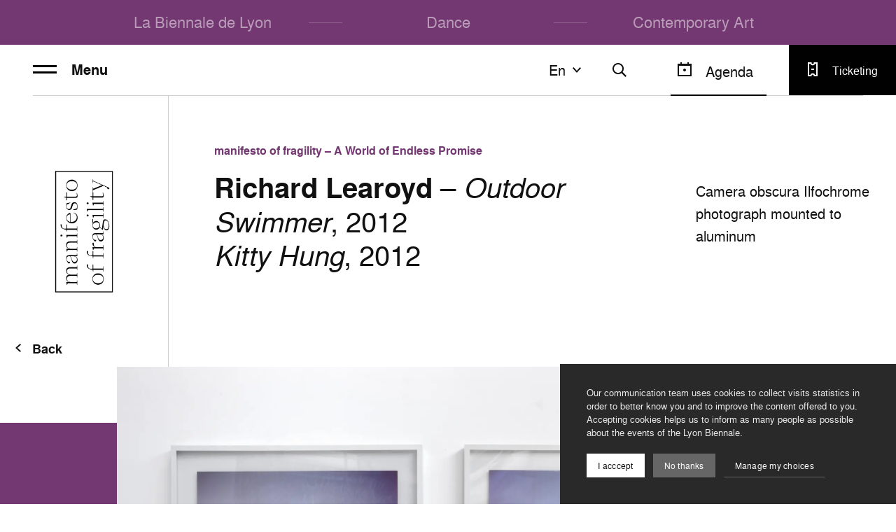

--- FILE ---
content_type: text/html; charset=UTF-8
request_url: https://www.labiennaledelyon.com/en/biennale/16e-biennale-dart-contemporain-2022/un-monde-dune-promesse-infinie/manifesto-of-fragility-urdla/richard-learoyd-outdoor-swimmer-2012-kitty-hung-2012
body_size: 16810
content:
<!DOCTYPE html><html itemscope itemtype=http://schema.org/WebPage lang="en" ><head>    <meta charset="utf-8">
    <meta http-equiv="X-UA-Compatible" content="IE=edge">
    <title>Richard Learoyd – Outdoor Swimmer, 2012 Kitty Hung, 2012 – Biennale de Lyon</title>
    <meta name="description" content="Richard Learoyd – Outdoor Swimmer, 2012 Kitty Hung, 2012, Biennale de Lyon" />
        <meta name="generator" content="Roadiz master 1.5.44 - Biennale theme v1.7.0" />
        <meta name="viewport" content="width=device-width, initial-scale=1" />
                            <link rel="alternate" href="https://www.labiennaledelyon.com/fr/biennale/16e-biennale-dart-contemporain-2022/un-monde-dune-promesse-infinie/manifesto-of-fragility-urdla/richard-learoyd-outdoor-swimmer-2012-kitty-hung-2012" hreflang="fr" />
                    <link rel="alternate" href="https://www.labiennaledelyon.com/en/biennale/16e-biennale-dart-contemporain-2022/un-monde-dune-promesse-infinie/manifesto-of-fragility-urdla/richard-learoyd-outdoor-swimmer-2012-kitty-hung-2012" hreflang="en" />
                    
        <link rel="apple-touch-icon" sizes="180x180" href="/themes/BiennaleTheme/static/img/favicon/apple-touch-icon.png">
    <link rel="icon" type="image/png" sizes="32x32" href="/themes/BiennaleTheme/static/img/favicon/favicon-32x32.png">
    <link rel="icon" type="image/png" sizes="16x16" href="/themes/BiennaleTheme/static/img/favicon/favicon-16x16.png">
    <link rel="manifest" href="/themes/BiennaleTheme/static/img/favicon/site.webmanifest">
    <meta name="msapplication-TileColor" content="#ffffff">
    <meta name="theme-color" content="#ffffff">
    <meta name="apple-mobile-web-app-title" content="Biennale de Lyon">
    <meta name="application-name" content="Biennale de Lyon">
                
                <meta property="og:title" content="" />
        <meta property="og:site_name" content="Biennale de Lyon" />
        <meta property="og:description" content="Richard Learoyd – Outdoor Swimmer, 2012 Kitty Hung, 2012, Biennale de Lyon" />
        <meta property="og:url" content="https://www.labiennaledelyon.com/en/biennale/16e-biennale-dart-contemporain-2022/un-monde-dune-promesse-infinie/manifesto-of-fragility-urdla/richard-learoyd-outdoor-swimmer-2012-kitty-hung-2012" />
        <meta property="og:image" content="https://api.biennaledelyon.com/assets/w900-h900-q80/8544784c/richard_learoyd_urdla.jpg" />
        <meta property="og:type" content="article" />
                <meta itemprop="name" content="Richard Learoyd – Outdoor Swimmer, 2012 Kitty Hung, 2012 – Biennale de Lyon" />
        <meta itemprop="description" content="Richard Learoyd – Outdoor Swimmer, 2012 Kitty Hung, 2012, Biennale de Lyon" />
        <meta itemprop="image" content="https://api.biennaledelyon.com/assets/w900-h900-q80/8544784c/richard_learoyd_urdla.jpg" />
                <meta name="twitter:card" content="summary" />
        <meta name="twitter:title" content="Richard Learoyd – Outdoor Swimmer, 2012 Kitty Hung, 2012 – Biennale de Lyon" />
        <meta name="twitter:description" content="Richard Learoyd – Outdoor Swimmer, 2012 Kitty Hung, 2012, Biennale de Lyon" />
                <meta name="twitter:url" content="https://www.labiennaledelyon.com/en/biennale/16e-biennale-dart-contemporain-2022/un-monde-dune-promesse-infinie/manifesto-of-fragility-urdla/richard-learoyd-outdoor-swimmer-2012-kitty-hung-2012" />
        <meta name="twitter:image" content="https://api.biennaledelyon.com/assets/w900-h900-q80/8544784c/richard_learoyd_urdla.jpg" />
    
        <link rel="stylesheet" href="/font-faces.css" />

    <style>
        :root {
            --theme-color: #733872;
            --theme-text-color: var(--theme-light-text, #fff);
            --theme-alt-text-color: var(--theme-color);
        }

        [v-cloak],
        [v-cloak] > * {
            display: none;
        }
    </style>
        <script type="application/ld+json">
    {
        "@context": "https://schema.org",
        "@type": "WebSite",
        "url": "https://www.labiennaledelyon.com/",
        "potentialAction": {
            "@type": "SearchAction",
            "target": "https://www.labiennaledelyon.com/en/recherche?q={search_term_string}",
            "query-input": "required name=search_term_string"
        }
    }
    </script>
<link href=/themes/BiennaleTheme/static/js/chunk-1c6448ae.9718da41.js rel=prefetch crossorigin=use-credentials><link href=/themes/BiennaleTheme/static/js/chunk-2d0c81de.1e1b95d0.js rel=prefetch crossorigin=use-credentials><link href=/themes/BiennaleTheme/static/js/chunk-2d0f087e.9e009f05.js rel=prefetch crossorigin=use-credentials><link href=/themes/BiennaleTheme/static/js/chunk-2d21ef61.b4f87f4a.js rel=prefetch crossorigin=use-credentials><link href=/themes/BiennaleTheme/static/js/chunk-6e61e9ee.9f676aae.js rel=prefetch crossorigin=use-credentials><link href=/themes/BiennaleTheme/static/js/lazysizes.c38c302e.js rel=prefetch crossorigin=use-credentials><link href=/themes/BiennaleTheme/static/js/polyfills-core-js.de21bb5a.js rel=prefetch crossorigin=use-credentials><link href=/themes/BiennaleTheme/static/js/polyfills-css-shim.14e8a717.js rel=prefetch crossorigin=use-credentials><link href=/themes/BiennaleTheme/static/js/polyfills-dom.f3899670.js rel=prefetch crossorigin=use-credentials><link href=/themes/BiennaleTheme/static/css/app.ef39faa8.css rel=preload as=style crossorigin=use-credentials><link href=/themes/BiennaleTheme/static/css/chunk-vendors.5b4b44f2.css rel=preload as=style crossorigin=use-credentials><link href=/themes/BiennaleTheme/static/js/app.3bb11f7e.js rel=modulepreload as=script crossorigin=use-credentials><link href=/themes/BiennaleTheme/static/js/chunk-vendors.101fc6e5.js rel=modulepreload as=script crossorigin=use-credentials><link href=/themes/BiennaleTheme/static/css/chunk-vendors.5b4b44f2.css rel=stylesheet crossorigin=use-credentials><link href=/themes/BiennaleTheme/static/css/app.ef39faa8.css rel=stylesheet crossorigin=use-credentials></head><body     >            <!-- Google Tag Manager (noscript) -->
        <noscript><iframe src="https://www.googletagmanager.com/ns.html?id=GTM-K9ZSZ8X"
                          height="0" width="0" style="display:none;visibility:hidden"></iframe></noscript>
        <!-- End Google Tag Manager (noscript) -->
    
    <div data-router-wrapper>
        
        
        <div id="biennale"
             class="main-wrapper page-header--static"
             data-router-view="page">

                                        
    <a class="skip-link" href="#main-content">Skip to content</a>
    <a class="skip-link" href="#footer">Skip to footer</a>
            
                                        <div id="nav-overlay" class="nav-overlay"></div>

<nav id="nav"
     data-active-node=""
     class="nav"
     :class="{ 'is-minify': isNavMinify, 'is-scrolled': isHasScrolled }">
    <div id="nav-container">
        <top-nav class="home-pages" role="menubar" inline-template>
            <div class="top-nav-container" :class="{ 'is-filters-open': isFiltersOpen, 'is-nav-lang-open': isNavLangOpen }" :style="`--current-position: ${currentPosition}px;`">
                <ul id="top-nav" class="nav-list top-nav">
                                                                                            
<li class="top-nav-item"
    id="nav-item-la-biennale-de-lyon"
    data-node-id="7"
    role="none">
    <a v-if="currentIndex > 0" class="arrow arrow--prev" :href="prevHref">
        <Icon name="arrow-left" height="24" width="24" />
    </a>
    <a class="top-nav-link"
       id="nav-link-la-biennale-de-lyon"
       role="menuitem"
              href="/en">La Biennale de Lyon</a>
    <a v-if="currentIndex < items.length - 1" class="arrow arrow--next" :href="nextHref">
        <Icon name="arrow-right" height="24" width="24" />
    </a>
</li>

<li class="separator"></li>                                                    
<li class="top-nav-item"
    id="nav-item-danse"
    data-node-id="4889"
    role="none">
    <a v-if="currentIndex > 0" class="arrow arrow--prev" :href="prevHref">
        <Icon name="arrow-left" height="24" width="24" />
    </a>
    <a class="top-nav-link"
       id="nav-link-danse"
       role="menuitem"
              href="/en/danse">Dance</a>
    <a v-if="currentIndex < items.length - 1" class="arrow arrow--next" :href="nextHref">
        <Icon name="arrow-right" height="24" width="24" />
    </a>
</li>

<li class="separator"></li>                                                    
<li class="top-nav-item"
    id="nav-item-art-contemporain"
    data-node-id="3765"
    role="none">
    <a v-if="currentIndex > 0" class="arrow arrow--prev" :href="prevHref">
        <Icon name="arrow-left" height="24" width="24" />
    </a>
    <a class="top-nav-link"
       id="nav-link-art-contemporain"
       role="menuitem"
              href="/en/art-contemporain">Contemporary Art</a>
    <a v-if="currentIndex < items.length - 1" class="arrow arrow--next" :href="nextHref">
        <Icon name="arrow-right" height="24" width="24" />
    </a>
</li>

                                                            </ul>
            </div>
        </top-nav>

        <div class="page-nav" role="menubar" :class="{ 'nav-is-open': isNavOpen }">
            <div class="page-nav__col page-nav__col--left">
                <hamburger></hamburger>

                                    
                            </div>

            <div class="page-nav__col page-nav__col--right">
                <div class="utils" :class="{ 'search-open': isSearchOpen }">
                                            <nav-lang v-if="!isSearchOpen" inline-template>
                            <div class="nav-lang" :class="{ 'is-open': isNavLangOpen, 'nav-lang--right': layout === 'right' }">
                                <div class="nav-lang__overlay" @click="toggleDropdown('lang')"></div>
                                <button class="nav-lang__head" @click="toggleDropdown('lang')">en<icon class="nav-lang__head__icon" name="arrow-down"></icon>
                                </button>
                                <ul id="lang" class="nav-lang__list">
                                    <li class="nav-lang__list__item nav-lang__list__item--type" @click="toggleDropdown('lang')">en<icon class="nav-lang__head__icon" name="arrow-up"></icon>
                                    </li>
                                                                                                                        <li class="nav-lang__list__item">
                                                <a class="nav-lang__link" href="/fr/biennale/16e-biennale-dart-contemporain-2022/un-monde-dune-promesse-infinie/manifesto-of-fragility-urdla/richard-learoyd-outdoor-swimmer-2012-kitty-hung-2012">Français</a>
                                            </li>
                                                                                                                                                                <li class="nav-lang__list__item">
                                                <p class="nav-lang__link">English<icon name="tick"></icon>
                                                </p>
                                            </li>
                                                                                                            </ul>
                            </div>
                        </nav-lang>
                    
                    <button class="search no-agenda" @click="toggleSearchOpen" :class="{ 'open': isSearchOpen }">
                        <template v-if="isSearchOpen">
                            <svg aria-hidden="true"
     class=" icon-close"      width="24"
     height="24"
     viewBox="0 0 24 24">
    <use xlink:href="/themes/BiennaleTheme/static/svg/sprite.svg#icon-close"></use>
</svg>
                        </template>
                        <template v-else>
                            <svg aria-hidden="true"
     class=" icon-search"      width="24"
     height="24"
     viewBox="0 0 24 24">
    <use xlink:href="/themes/BiennaleTheme/static/svg/sprite.svg#icon-search"></use>
</svg>
                        </template>
                    </button>

                                            <button v-if="!isSearchOpen" class="open-agenda" type="button" name="agenda" @click="setAgendaOpen(true)" :class="{ 'is-open': isAgendaOpen }">
                            <svg aria-hidden="true"
     class=" icon-calendar"      width="24"
     height="24"
     viewBox="0 0 24 24">
    <use xlink:href="/themes/BiennaleTheme/static/svg/sprite.svg#icon-calendar"></use>
</svg>
                            <span>Agenda</span>
                        </button>
                    
                                                                            <a
        class="ticketing "
                href="/en/archives-generale/art-contemporain-2022/billetterie-2022"
       :class="{ 'hide': isNavOpen }">
        <svg aria-hidden="true"
     class=" icon-ticket"      width="24"
     height="24"
     viewBox="0 0 24 24">
    <use xlink:href="/themes/BiennaleTheme/static/svg/sprite.svg#icon-ticket"></use>
</svg>
        <span class="label">Ticketing</span>
    </a>

                        <div class="space show-md-down" :class="{ 'hide': isNavOpen }" aria-hidden="true"></div>
                                    </div>
            </div>

            <transition name="fade">
                <search v-if="isSearchOpen"></search>
            </transition>
        </div>

                    <menu-nav>
                <div id="menu-nav-art-contemporain-2022"
     class="nav-list menu-nav"
     :class="{ 'nav-is-minify': isNavMinify }">
    <div class="menu-nav__logo">
        <a href="/en/archives-generale/art-contemporain-2022">
                            <img alt="blocs_marque2.png" src="/assets/q90/7f563f38/blocs_marque2.png" data-ratio="1.5377604166667" />
                    </a>
    </div>

                                                                                                                                                                                                                                                                                                                                                                                                                                                                        
            <ul class="dropdown-menu nav-children nav-children--main-menu menu-nav__main"
            :class="{ 'nav-is-open': isNavOpen }">
                            

<li class="nav-item"
    id="nav-item-manifesto-of-fragility-menu"
    data-node-id="2901">

            <a class="nav-link"
           id="nav-link-manifesto-of-fragility-menu"
                      href="/en/archives-generale/art-contemporain-2022/manifesto-of-fragility-menu">
            manifesto of fragility
                    </a>
    </li>
                            

<li class="nav-item"
    id="nav-item-liste-artistes-2022"
    data-node-id="3070">

            <a class="nav-link"
           id="nav-link-liste-artistes-2022"
                      href="/en/archives-generale/art-contemporain-2022/liste-artistes-2022">
            All the artists
                    </a>
    </li>
                            

<li class="nav-item"
    id="nav-item-les-lieux-2022"
    data-node-id="3189">

            <a class="nav-link"
           id="nav-link-les-lieux-2022"
                      href="/en/archives-generale/art-contemporain-2022/les-lieux-2022">
            The Venues
                    </a>
    </li>
                            

<li class="nav-item"
    id="nav-item-les-commissaires-2022"
    data-node-id="2794">

            <a class="nav-link"
           id="nav-link-les-commissaires-2022"
                      href="/en/archives-generale/art-contemporain-2022/les-commissaires-2022">
            Curators
                    </a>
    </li>
                            

<li class="nav-item"
    id="nav-item-veduta-2021-2022"
    data-node-id="13">

            <a class="nav-link"
           id="nav-link-veduta-2021-2022"
                      href="/en/archives-generale/art-contemporain-2022/veduta-2021-2022">
            Veduta - art, the city, the people
                    </a>
    </li>
                            

<li class="nav-item"
    id="nav-item-jeune-creation-internationale"
    data-node-id="2909">

            <a class="nav-link"
           id="nav-link-jeune-creation-internationale"
                      href="/en/biennale/16e-biennale-dart-contemporain-2022/jeune-creation-internationale/young-international-artists-iac">
            Jeune création internationale
                    </a>
    </li>
                            

<li class="nav-item"
    id="nav-item-resonance-2022"
    data-node-id="2907">

            <a class="nav-link"
           id="nav-link-resonance-2022"
                      href="/en/archives-generale/art-contemporain-2022/resonance-2022">
            Résonance
                    </a>
    </li>
                            

<li class="nav-item"
    id="nav-item-infos-pratiques-2022"
    data-node-id="3019">

            <a class="nav-link"
           id="nav-link-infos-pratiques-2022"
                      href="/en/archives-generale/art-contemporain-2022/infos-pratiques-2022">
            Practical information
                    </a>
    </li>
                    </ul>
    
    <div class="menu-nav__smaller">
                                        <a
        class="ticketing "
                href="/en/archives-generale/art-contemporain-2022/billetterie-2022"
       :class="{ 'hide': isNavOpen }">
        <svg aria-hidden="true"
     class=" icon-ticket"      width="24"
     height="24"
     viewBox="0 0 24 24">
    <use xlink:href="/themes/BiennaleTheme/static/svg/sprite.svg#icon-ticket"></use>
</svg>
        <span class="label">Ticketing</span>
    </a>


                    <ul class="dropdown-menu nav-children nav-children--secondary-menu">
                                    

<li class="nav-item"
    id="nav-item-les-editions-precedentes-2022"
    data-node-id="684">

            <a class="nav-link"
           id="nav-link-les-editions-precedentes-2022"
                      href="/en/archives/archives-de-la-biennale-d-art-contemporain">
            Previous editions
                    </a>
    </li>
                                    

<li class="nav-item"
    id="nav-item-equipe-art-contemporain-2022"
    data-node-id="3211">

            <a class="nav-link"
           id="nav-link-equipe-art-contemporain-2022"
                      href="/en/archives-generale/art-contemporain-2022/equipe-art-contemporain-2022">
            Equipe Art Contemporain 2022
                    </a>
    </li>
                            </ul>
        
                                                                                                                                                                                                                                                                                                                                                                                                                                                                                                                                                            
                    <ul class="social-networks">
                                    <li class="social-item instagram">
                        <a rel="noopener"
                        target="_blank"
                        class="socials-link instagram"
                        title="Instagram"
                        aria-label="Instagram"
                        href="https://www.instagram.com/biennaledelyon/?hl=fr">
                            <svg aria-hidden="true"
     class=" icon-instagram"      width="32"
     height="32"
     viewBox="0 0 32 32">
    <use xlink:href="/themes/BiennaleTheme/static/svg/sprite.svg#icon-instagram"></use>
</svg>
                        </a>
                    </li>
                                    <li class="social-item facebook">
                        <a rel="noopener"
                        target="_blank"
                        class="socials-link facebook"
                        title="Facebook"
                        aria-label="Facebook"
                        href="https://www.facebook.com/biennaledelyon">
                            <svg aria-hidden="true"
     class=" icon-facebook"      width="32"
     height="32"
     viewBox="0 0 32 32">
    <use xlink:href="/themes/BiennaleTheme/static/svg/sprite.svg#icon-facebook"></use>
</svg>
                        </a>
                    </li>
                                    <li class="social-item tiktok">
                        <a rel="noopener"
                        target="_blank"
                        class="socials-link tiktok"
                        title="TikTok"
                        aria-label="TikTok"
                        href="https://www.tiktok.com/@biennaledelyon">
                            <svg aria-hidden="true"
     class=" icon-tiktok"      width="32"
     height="32"
     viewBox="0 0 32 32">
    <use xlink:href="/themes/BiennaleTheme/static/svg/sprite.svg#icon-tiktok"></use>
</svg>
                        </a>
                    </li>
                                    <li class="social-item linkedin">
                        <a rel="noopener"
                        target="_blank"
                        class="socials-link linkedin"
                        title="LinkedIn"
                        aria-label="LinkedIn"
                        href="https://www.linkedin.com/company/13052010">
                            <svg aria-hidden="true"
     class=" icon-linkedin"      width="32"
     height="32"
     viewBox="0 0 32 32">
    <use xlink:href="/themes/BiennaleTheme/static/svg/sprite.svg#icon-linkedin"></use>
</svg>
                        </a>
                    </li>
                                    <li class="social-item twitter">
                        <a rel="noopener"
                        target="_blank"
                        class="socials-link twitter"
                        title="Twitter"
                        aria-label="Twitter"
                        href="https://twitter.com/BiennaleLyon">
                            <svg aria-hidden="true"
     class=" icon-twitter"      width="32"
     height="32"
     viewBox="0 0 32 32">
    <use xlink:href="/themes/BiennaleTheme/static/svg/sprite.svg#icon-twitter"></use>
</svg>
                        </a>
                    </li>
                                    <li class="social-item youtube">
                        <a rel="noopener"
                        target="_blank"
                        class="socials-link youtube"
                        title="Youtube"
                        aria-label="Youtube"
                        href="https://www.youtube.com/user/Labiennaledelyonart">
                            <svg aria-hidden="true"
     class=" icon-youtube"      width="32"
     height="32"
     viewBox="0 0 32 32">
    <use xlink:href="/themes/BiennaleTheme/static/svg/sprite.svg#icon-youtube"></use>
</svg>
                        </a>
                    </li>
                            </ul>
        
                    <ul class="dropdown-menu nav-children nav-children--tertiary-menu">
                                    

<li class="nav-item"
    id="nav-item-partenaires-et-entreprises-2022"
    data-node-id="454">

            <a class="nav-link"
           id="nav-link-partenaires-et-entreprises-2022"
                      href="/en/archives-generale/art-contemporain-2022/partenaires-et-entreprises-2022">
            Company area
                    </a>
    </li>
                                    

<li class="nav-item"
    id="nav-item-espace-presse-art-2022"
    data-node-id="1589">

            <a class="nav-link"
           id="nav-link-espace-presse-art-2022"
                      href="/en/archives-generale/art-contemporain-2022/espace-presse-art-2022">
            Press Area - Contemporary Art
                    </a>
    </li>
                                    

<li class="nav-item"
    id="nav-item-professionnel-art-2022"
    data-node-id="2413">

            <a class="nav-link"
           id="nav-link-professionnel-art-2022"
                      href="/en/archives-generale/art-contemporain-2022/professionnel-art-2022">
            Professionals area
                    </a>
    </li>
                            </ul>
            </div>
</div>
            </menu-nav>
        
        <event-dates-wrapper current-season-id="/seasons/2"
                             show-external-events 
                             external-events-tagline=""
                             external-events-image="f2588df0/fleur_8_v1_min.png" />
    </div>
</nav>
            
            <flash-messages
                storage="sessionStorage"                 :ping-interval="5000">             </flash-messages>

            <popin-container
                storage="sessionStorage"             >
            </popin-container>

                        <main id="main-content">
                <section class="page-content--pieceofart"
         id="page-content-"
         data-title=""
         data-node-type="page"
         data-node-name=""
         data-is-home=""
         data-meta-title="Richard Learoyd – Outdoor Swimmer, 2012 Kitty Hung, 2012 – Biennale de Lyon">

        


    
    
<header class="page-header season--16e-biennale-dart-contemporain-2022 page-header--event page-header--no-image">
    
    <div class="page-header__heading page-header--event__heading">
        
                                    <div class="page-header--event__logo">
                    <a href="/en/archives-generale/art-contemporain-2022">
                        <img alt="blocs_marque2.png" src="/assets/q90/7f563f38/blocs_marque2.png" data-ratio="1.5377604166667" />
                    </a>
                </div>
                    
                    
        
            <div class="page-header--event__title">
                                                                                                                                                                <p class="category"><strong>manifesto of fragility – A World of Endless Promise</strong></p>
                <h1 class="page-title"><strong>Richard Learoyd</strong> – <em>Outdoor Swimmer</em>, 2012<br />
<em>Kitty Hung</em>, 2012
</h1>
    </div>

            <p class="page-header--event__year show-lg-down">2026</p>
    
        
                                <div class="page-header--event__pieceofart">
                    <div class="pieceofart-info"><p>Camera obscura Ilfochrome photograph mounted to aluminum</p>
</div>
                </div>
                    
            <div class="page-header--event__back">
            <a class="page-header--event__back__link" href="/fr/biennale/16e-biennale-dart-contemporain-2022/un-monde-dune-promesse-infinie/manifesto-of-fragility-urdla">
                <svg aria-hidden="true"
     class=" icon-arrow-left"      width="32"
     height="32"
     viewBox="0 0 32 32">
    <use xlink:href="/themes/BiennaleTheme/static/svg/sprite.svg#icon-arrow-left"></use>
</svg>
                <span class="page-header--event__back__text">
                    Back                </span>
            </a>
        </div>
    
                    <div class="carousel-blog-post carousel-blog-post--auto">
            <carousel-blog-post inline-template auto>
                <div class="carousel-blog-post__container">
                                        <div class="carousel-blog-post__bg-img"></div>
                    <ul class="carousel-blog-post__list">
                                                    <li class="carousel-blog-post__list__item swiper-slide-active">
                                <figure class="carousel-blog-post__figure">
                                                                                                                    
<intervention-request
    src="8544784c/richard_learoyd_urdla.jpg"
    alt=""
    width="2500"
    height="1666"
    formats="{&quot;width&quot;:1920,&quot;quality&quot;:70,&quot;picture&quot;:true,&quot;class&quot;:&quot;img-fluid&quot;,&quot;loading&quot;:&quot;lazy&quot;,&quot;media&quot;:[{&quot;srcset&quot;:[{&quot;format&quot;:{&quot;width&quot;:480,&quot;quality&quot;:70},&quot;rule&quot;:&quot;1x&quot;},{&quot;format&quot;:{&quot;width&quot;:960,&quot;quality&quot;:70},&quot;rule&quot;:&quot;2x&quot;}],&quot;rule&quot;:&quot;(max-width: 479px)&quot;},{&quot;srcset&quot;:[{&quot;format&quot;:{&quot;width&quot;:768,&quot;quality&quot;:70},&quot;rule&quot;:&quot;1x&quot;},{&quot;format&quot;:{&quot;width&quot;:1536,&quot;quality&quot;:70},&quot;rule&quot;:&quot;2x&quot;}],&quot;rule&quot;:&quot;(max-width: 767px)&quot;},{&quot;srcset&quot;:[{&quot;format&quot;:{&quot;width&quot;:1280,&quot;quality&quot;:70},&quot;rule&quot;:&quot;1x&quot;}],&quot;rule&quot;:&quot;(max-width: 1279px)&quot;},{&quot;srcset&quot;:[{&quot;format&quot;:{&quot;width&quot;:1920,&quot;quality&quot;:70},&quot;rule&quot;:&quot;1x&quot;}],&quot;rule&quot;:&quot;(min-width: 1280px)&quot;}]}"
    mime-type="image/jpeg"
    class="img-fluid"
    base-url="https://api.biennaledelyon.com/assets"
    loading="eager"
>
</intervention-request>
                                                                                    <figcaption class="copyright">
                                                <span class="copyright__deco">
                                                    <svg aria-hidden="true"
     class=" icon-copyright"      width="32"
     height="32"
     viewBox="0 0 32 32">
    <use xlink:href="/themes/BiennaleTheme/static/svg/sprite.svg#icon-copyright"></use>
</svg>
                                                </span>
                                                <span class="copyright__author">
                                                    Blaise Adilon                                                </span>
                                            </figcaption>
                                                                                                            </figure>
                            </li>
                                            </ul>
                                    </div>
            </carousel-blog-post>
        </div>
        </div>

    
    
            
<div class="share-widget">
    <nav class="social-links">
        <span class="social-links-share-icon">
            <svg aria-hidden="true"
     class=" icon-share"      width="32"
     height="32"
     viewBox="0 0 32 32">
    <use xlink:href="/themes/BiennaleTheme/static/svg/sprite.svg#icon-share"></use>
</svg>
        </span>
        <span class="social-links-title">Share</span>
        <div class="social-links-items">
            <a title="Share on Facebook" class="social-link social-link-facebook" target="_blank" rel="nofollow noopener" href="https://www.facebook.com/sharer/sharer.php?u=https%3A%2F%2Fwww.labiennaledelyon.com%2Fen%2Fbiennale%2F16e-biennale-dart-contemporain-2022%2Fun-monde-dune-promesse-infinie%2Fmanifesto-of-fragility-urdla%2Frichard-learoyd-outdoor-swimmer-2012-kitty-hung-2012&amp;t=Richard%20Learoyd%20%E2%80%93%20Outdoor%20Swimmer%2C%202012%20Kitty%20Hung%2C%202012"><svg aria-hidden="true" class="social-link-icon icon icon-facebook"><use xlink:href="/themes/BiennaleTheme/static/svg/sprite.svg#icon-facebook"></use></svg><span class="social-link-name">Facebook</span></a><a title="Share on Twitter" class="social-link social-link-twitter" target="_blank" rel="nofollow noopener" href="https://twitter.com/intent/tweet?text=Richard%20Learoyd%20%E2%80%93%20Outdoor%20Swimmer%2C%202012%20Kitty%20Hung%2C%202012%20%E2%80%94%20https%3A%2F%2Fwww.labiennaledelyon.com%2Fen%2Fbiennale%2F16e-biennale-dart-contemporain-2022%2Fun-monde-dune-promesse-infinie%2Fmanifesto-of-fragility-urdla%2Frichard-learoyd-outdoor-swimmer-2012-kitty-hung-2012"><svg aria-hidden="true" class="social-link-icon icon icon-twitter"><use xlink:href="/themes/BiennaleTheme/static/svg/sprite.svg#icon-twitter"></use></svg><span class="social-link-name">Twitter</span></a><a title="Share on LinkedIn" class="social-link social-link-linked-in" target="_blank" rel="nofollow noopener" href="https://www.linkedin.com/shareArticle?mini=true&amp;url=https%3A%2F%2Fwww.labiennaledelyon.com%2Fen%2Fbiennale%2F16e-biennale-dart-contemporain-2022%2Fun-monde-dune-promesse-infinie%2Fmanifesto-of-fragility-urdla%2Frichard-learoyd-outdoor-swimmer-2012-kitty-hung-2012&amp;title=Richard%20Learoyd%20%E2%80%93%20Outdoor%20Swimmer%2C%202012%20Kitty%20Hung%2C%202012"><svg aria-hidden="true" class="social-link-icon icon icon-linkedin"><use xlink:href="/themes/BiennaleTheme/static/svg/sprite.svg#icon-linkedin"></use></svg><span class="social-link-name">LinkedIn</span></a><a title="Share on Whatsapp" class="social-link social-link-whatsapp" target="_blank" rel="nofollow noopener" href="whatsapp://send?text=Richard%20Learoyd%20%E2%80%93%20Outdoor%20Swimmer%2C%202012%20Kitty%20Hung%2C%202012%20%E2%80%94%20https%3A%2F%2Fwww.labiennaledelyon.com%2Fen%2Fbiennale%2F16e-biennale-dart-contemporain-2022%2Fun-monde-dune-promesse-infinie%2Fmanifesto-of-fragility-urdla%2Frichard-learoyd-outdoor-swimmer-2012-kitty-hung-2012"><svg aria-hidden="true" class="social-link-icon icon icon-whatsapp"><use xlink:href="/themes/BiennaleTheme/static/svg/sprite.svg#icon-whatsapp"></use></svg><span class="social-link-name">Whatsapp</span></a>
        </div>
    </nav>
</div>
    </header>

                
        <div class="container">
        <section class="event">
            <div class="row row--items-row-reverse">
                                    <div id="event-dates" class="col-lg-3">
                            <div id="passed-event-dates">
                    <h3 class="event__title">Venue</h3>
                    <ul class="event__list-places">
                                                    <li class="event__list-places__item">
                                <p class="event__list-places__name">
                                    <a href="/en/lieux/urdla">URDLA Villeurbannne</a>
                                </p>
                                <p class="event__list-places__zone">
                                    Metropolitan area
                                </p>
                            </li>
                                            </ul>
                </div>
                    </div>
                    <div class="col-lg-7 col-offset-lg-1">
                    <div class="row">
                        <div class="col-12  col-lg-9">
                            <!-- Excerpt -->
                                                            <h2 class="event__subtitle"><p>Born 1966 in Nelson, UK.<br />
Lives and works in London, UK.</p>
</h2>
                                                    </div>
                        <div class="col-12 col-lg-11">
                            <div class="event__content">
                                <!-- Markdown -->
                                                                    <accordion-item inline-template>
                                        <div class="event__item">
                                            <div class="event__item__title" :class="{ 'is-active': isActive }" @click="displayContent()">
                                                <div class="event__item__trigger">
                                                    <svg aria-hidden="true"
     class=" icon-plus"      width="32"
     height="32"
     viewBox="0 0 32 32">
    <use xlink:href="/themes/BiennaleTheme/static/svg/sprite.svg#icon-plus"></use>
</svg>
                                                    <svg aria-hidden="true"
     class=" icon-minus"      width="32"
     height="32"
     viewBox="0 0 32 32">
    <use xlink:href="/themes/BiennaleTheme/static/svg/sprite.svg#icon-minus"></use>
</svg>
                                                </div>
                                            </div>
                                            <div ref="accordionItemTarget" class="event__item__content" :class="{ 'is-active': isActive }">
                                                <div class="event__text">
                                                    <p>Richard Learoyd’s large photographs are made using an ancient and
complex technical process. Richard Learoyd’s in-studio custom-
built camera obscura contains two room-like chambers connected
by a bellows with an inset lens. Working with Ilfochrome color-
reversal paper, Learoyd uses the camera obscura to render a single
positive, unique image with minute detail without film negatives or
digital technology. With exposures and compositions reminiscent of
Dutch Golden Age paintings, Richard Learoyd’s photographs create
narratives that span space and time. His nudes of elderly women
poetically evoke the fragility of the human body.</p>
<p>Also on view at the Fagor Factories.</p>

                                                    <p>
                                                        <strong></strong>
                                                    </p>
                                                </div>
                                            </div>
                                        </div>
                                    </accordion-item>
                                
                                                                    <div class="event__col-item">
                                        <!-- Langue -->
                                                                                <!-- Ages -->
                                                                                <!-- Durée -->
                                                                                <!-- En région -->
                                                                                                                                                                                                                                                                                                                                                                                                                                                    </div>
                                
                                <!-- Avertissement -->
                                                                <!-- Générique -->
                                
                                    <div class="event__sponsors sponsor-list">
                    <div class="sponsors-intro"><p>Courtesy of the artist and Pace Gallery, New York<br />
With the support of Pace Gallery, New York</p>
</div>
                <div class="sponsors-group">
                    </div>
    </div>
                            </div>
                        </div>
                    </div>
                </div>
            </div>
        </section>
    </div>

        
                            
            
                            <event-related inline-template>
    <div class="container">
        <section class="event-related">
                            <p class="event-related__title">Other artwork(s)</p>
                        <div class="row">
                <div class="col-12">
                    <div class="event-related-nav">
                        <div class="carousel-classic__nav">
                            <div class="carousel-classic__nav__index"></div>
                            <button class="carousel-classic__nav__prev" @click.stop>
                                <svg aria-hidden="true"
     class=" icon-arrow-left"      width="32"
     height="32"
     viewBox="0 0 32 32">
    <use xlink:href="/themes/BiennaleTheme/static/svg/sprite.svg#icon-arrow-left"></use>
</svg>
                            </button>
                            <button class="carousel-classic__nav__next" @click.stop>
                                <svg aria-hidden="true"
     class=" icon-arrow-right"      width="32"
     height="32"
     viewBox="0 0 32 32">
    <use xlink:href="/themes/BiennaleTheme/static/svg/sprite.svg#icon-arrow-right"></use>
</svg>
                            </button>
                        </div>
                    </div>
                </div>
                <div class="col-12">
                    <div class="event-related-carousel">
                        <div class="event-related-carousel-wrapper">
                                                            




<div class="page-block event event--related event--default"
    >
        <div class="event-dates-item ">
        <div class="event-dates-item__link-picture">
            <figure class="event-dates-item__picture">
                                    <a href="/en/biennale/16e-biennale-dart-contemporain-2022/manifesto-of-fragility/richard-learoyd-agnes-at-table-1-2007" tabindex="-1">
                                
<intervention-request
    src="f12a0a31/richard_learoy_usines_fagor_bac_2022.jpeg"
    alt="Richard Learoyd – Agnes at Table 1, 2007
Agnes at Table 2, 2007
Squid Back, 2006
Poppies with Light Mirror, 2022
"
    width="1280"
    height="853"
    formats="{&quot;quality&quot;:70,&quot;fit&quot;:&quot;410x272&quot;,&quot;loading&quot;:&quot;lazy&quot;}"
    mime-type="image/jpeg"
    class=""
    base-url="https://api.biennaledelyon.com/assets"
    loading="lazy"
>
</intervention-request>
                                                                    </a>

                                                </figure>
        </div>

        <div class="event-dates-item__container">
            <div class="event-dates-item__container__row event-dates-item__container__row--first">
                <div class="event-dates-item__container__col event-dates-item__container__col--first">
                                                                        <ul class="event-dates-item__list-categories">
                                <li class="event-dates-item__list-categories__item">manifesto of fragility</li>
                            </ul>
                                            
                                            <h2 class="event-dates-item__title">
                            <a class="event-dates-item__title__link" href="/en/biennale/16e-biennale-dart-contemporain-2022/manifesto-of-fragility/richard-learoyd-agnes-at-table-1-2007"><strong>Richard Learoyd</strong> – <em>Agnes at Table 1</em>, 2007<br />
<em>Agnes at Table 2</em>, 2007<br />
<em>Squid Back</em>, 2006<br />
<em>Poppies with Light Mirror</em>, 2022
</a>
                        </h2>
                                    </div>
                                    <div class="event-dates-item__container__col event-dates-item__container__col--second">
                        
                                                                                                </div>
                            </div>
                        <div class="event-dates-item__container__row event-dates-item__container__row--second">
                <div class="event-dates-item__content">
                                            <p class="event-dates-item__place">Usines Fagor</p>
                                                        </div>
            </div>
        </div>
    </div>
</div>
                                                            




<div class="page-block event event--related event--default"
    >
        <div class="event-dates-item ">
        <div class="event-dates-item__link-picture">
            <figure class="event-dates-item__picture">
                                    <a href="/en/biennale/16e-biennale-dart-contemporain-2022/manifesto-of-fragility/richard-learoyd-sunflowers-2018-a-murder-of-magpies-2013" tabindex="-1">
                                
<intervention-request
    src="e187775b/richard_learoyd_sunflowers_usines_fagor_bac_2022_grande.jpeg"
    alt="Richard Learoyd – Sunflowers, 2018
A Murder of Magpies, 2013
"
    width="873"
    height="1280"
    formats="{&quot;quality&quot;:70,&quot;fit&quot;:&quot;410x272&quot;,&quot;loading&quot;:&quot;lazy&quot;}"
    mime-type="image/jpeg"
    class=""
    base-url="https://api.biennaledelyon.com/assets"
    loading="lazy"
>
</intervention-request>
                                                                    </a>

                                                </figure>
        </div>

        <div class="event-dates-item__container">
            <div class="event-dates-item__container__row event-dates-item__container__row--first">
                <div class="event-dates-item__container__col event-dates-item__container__col--first">
                                                                        <ul class="event-dates-item__list-categories">
                                <li class="event-dates-item__list-categories__item">manifesto of fragility</li>
                            </ul>
                                            
                                            <h2 class="event-dates-item__title">
                            <a class="event-dates-item__title__link" href="/en/biennale/16e-biennale-dart-contemporain-2022/manifesto-of-fragility/richard-learoyd-sunflowers-2018-a-murder-of-magpies-2013"><strong>Richard Learoyd</strong> – <em>Sunflowers</em>, 2018<br />
<em>A Murder of Magpies</em>, 2013
</a>
                        </h2>
                                    </div>
                                    <div class="event-dates-item__container__col event-dates-item__container__col--second">
                        
                                                                                                </div>
                            </div>
                        <div class="event-dates-item__container__row event-dates-item__container__row--second">
                <div class="event-dates-item__content">
                                            <p class="event-dates-item__place">Usines Fagor</p>
                                                        </div>
            </div>
        </div>
    </div>
</div>
                                                    </div>
                    </div>
                </div>
            </div>
        </section>
    </div>
</event-related>
    
    
                <div class="container">
    <section class="roles">
        <h3 class="roles__title">
            Artist(s)        </h3>
                    <carousel-classic inline-template :slides-per-view="3">
                <div class="carousel-classic">
                    <div class="carousel-classic__nav">
                        <div class="carousel-classic__nav__index"></div>
                        <button class="carousel-classic__nav__prev" @click.stop>
                            <svg aria-hidden="true"
     class=" icon-arrow-left"      width="32"
     height="32"
     viewBox="0 0 32 32">
    <use xlink:href="/themes/BiennaleTheme/static/svg/sprite.svg#icon-arrow-left"></use>
</svg>
                        </button>
                        <button class="carousel-classic__nav__next" @click.stop>
                            <svg aria-hidden="true"
     class=" icon-arrow-right"      width="32"
     height="32"
     viewBox="0 0 32 32">
    <use xlink:href="/themes/BiennaleTheme/static/svg/sprite.svg#icon-arrow-right"></use>
</svg>
                        </button>
                    </div>
                    <div class="row row--items-center">
                        <div class="col-12 col-lg-10">
                            <div class="carousel-classic__container">
                                <ul class="carousel-classic__list">
                                                                                                                                                                        <li class="carousel-classic__list__item">
                                                                    

    <a class="roles__item" href="/en/les-artistes/details/richard-learoyd">            <figure class="roles__image">
                
<intervention-request
    src="6970d4f4/richard_portrait1399_2.jpg"
    alt=""
    width="1982"
    height="2500"
    formats="{&quot;quality&quot;:70,&quot;fit&quot;:&quot;400x400&quot;,&quot;loading&quot;:&quot;lazy&quot;}"
    mime-type="image/jpeg"
    class=""
    base-url="https://api.biennaledelyon.com/assets"
    loading="lazy"
>
</intervention-request>
        </figure>
    
        
    <h4 class="roles__person">
        Richard Learoyd
    </h4>
</a>
                                                </li>
                                                                                                                                                        </ul>
                            </div>
                        </div>
                    </div>
                </div>
            </carousel-classic>
            </section>
</div>
    
                    <div class="container">
    <div class="see-also sub-events">
        <div class="row row--items-center">
            <div class="col-lg-10">
                <h3 class="see-also__title">Discover also</h3>
                <div class="row row--items-center">
                                                                                                                        <div class="col-12 col-md-6 col-lg-4">
                            




<div class="page-block event event--default"
    >
        <div class="event-dates-item ">
        <div class="event-dates-item__link-picture">
            <figure class="event-dates-item__picture">
                                    <a href="/en/biennale/16e-biennale-dart-contemporain-2022/un-monde-dune-promesse-infinie/manifesto-of-fragility-urdla/salman-toor-citizens-2022-history-watcher-2022-fag-puddle-with-candle-and-prayer-2022" tabindex="-1">
                                                                                                                    
<intervention-request
    src="f24348da/salman_toor_urdla_bac_2022_min.jpg"
    alt="Salman Toor – Citizens, 2022
History Watcher, 2022
Fag Puddle with Candle and Prayer, 2022
"
    width="2500"
    height="1953"
    formats="{&quot;fit&quot;:&quot;960x620&quot;,&quot;quality&quot;:70,&quot;sharpen&quot;:5,&quot;picture&quot;:true,&quot;progressive&quot;:true,&quot;loading&quot;:&quot;lazy&quot;,&quot;class&quot;:&quot;img-fluid&quot;}"
    mime-type="image/jpeg"
    class="img-fluid"
    base-url="https://api.biennaledelyon.com/assets"
    loading="lazy"
>
</intervention-request>
                                                                                                                                                                                                                                                                                                        </a>

                                                </figure>
        </div>

        <div class="event-dates-item__container">
            <div class="event-dates-item__container__row event-dates-item__container__row--first">
                <div class="event-dates-item__container__col event-dates-item__container__col--first">
                                                                        <ul class="event-dates-item__list-categories">
                                <li class="event-dates-item__list-categories__item">manifesto of fragility</li>
                            </ul>
                                            
                                            <h2 class="event-dates-item__title">
                            <a class="event-dates-item__title__link" href="/en/biennale/16e-biennale-dart-contemporain-2022/un-monde-dune-promesse-infinie/manifesto-of-fragility-urdla/salman-toor-citizens-2022-history-watcher-2022-fag-puddle-with-candle-and-prayer-2022"><strong>Salman Toor</strong> – <em>Citizens</em>, 2022<br />
<em>History Watcher</em>, 2022<br />
<em>Fag Puddle with Candle and Prayer</em>, 2022
</a>
                        </h2>
                                    </div>
                            </div>
                        <div class="event-dates-item__container__row event-dates-item__container__row--second">
                <div class="event-dates-item__content">
                                            <p class="event-dates-item__place">URDLA Villeurbannne</p>
                                                        </div>
            </div>
        </div>
    </div>
</div>
                        </div>
                                                                                                                        <div class="col-12 col-md-6 col-lg-4">
                            




<div class="page-block event event--default"
    >
        <div class="event-dates-item ">
        <div class="event-dates-item__link-picture">
            <figure class="event-dates-item__picture">
                                    <a href="/en/biennale/16e-biennale-dart-contemporain-2022/un-monde-dune-promesse-infinie/manifesto-of-fragility-urdla/phoebe-boswell" tabindex="-1">
                                                                                                                    
<intervention-request
    src="023bdcae/bac2022_phobe_boswell_urdla.jpg"
    alt="Phoebe Boswell
"
    width="1667"
    height="2500"
    formats="{&quot;fit&quot;:&quot;960x620&quot;,&quot;quality&quot;:70,&quot;sharpen&quot;:5,&quot;picture&quot;:true,&quot;progressive&quot;:true,&quot;loading&quot;:&quot;lazy&quot;,&quot;class&quot;:&quot;img-fluid&quot;}"
    mime-type="image/jpeg"
    class="img-fluid"
    base-url="https://api.biennaledelyon.com/assets"
    loading="lazy"
>
</intervention-request>
                                                                                                                                                                                                                                                                                                        </a>

                                                </figure>
        </div>

        <div class="event-dates-item__container">
            <div class="event-dates-item__container__row event-dates-item__container__row--first">
                <div class="event-dates-item__container__col event-dates-item__container__col--first">
                                                                        <ul class="event-dates-item__list-categories">
                                <li class="event-dates-item__list-categories__item">manifesto of fragility</li>
                            </ul>
                                            
                                            <h2 class="event-dates-item__title">
                            <a class="event-dates-item__title__link" href="/en/biennale/16e-biennale-dart-contemporain-2022/un-monde-dune-promesse-infinie/manifesto-of-fragility-urdla/phoebe-boswell"><strong>Phoebe Boswell</strong>
</a>
                        </h2>
                                    </div>
                            </div>
                        <div class="event-dates-item__container__row event-dates-item__container__row--second">
                <div class="event-dates-item__content">
                                            <p class="event-dates-item__place">URDLA Villeurbannne</p>
                                                        </div>
            </div>
        </div>
    </div>
</div>
                        </div>
                                                                                                                        <div class="col-12 col-md-6 col-lg-4">
                            




<div class="page-block event event--default"
    >
        <div class="event-dates-item ">
        <div class="event-dates-item__link-picture">
            <figure class="event-dates-item__picture">
                                    <a href="/en/biennale/16e-biennale-dart-contemporain-2022/un-monde-dune-promesse-infinie/manifesto-of-fragility-urdla/james-webb-a-series-of-personal-questions-addressed-to-a-theriac-urn-formerly-used-in-the-hotel-dieu-2022" tabindex="-1">
                                                                                                                    
<intervention-request
    src="753cec38/bac2022_james_webb_c_blaise_adilon_dsc_4453_ba_min.jpg"
    alt="James Webb – A Series of Personal Questions Addressed to a Theriac Urn Formerly Used in the Hôtel-Dieu, 2022
"
    width="1667"
    height="2500"
    formats="{&quot;fit&quot;:&quot;960x620&quot;,&quot;quality&quot;:70,&quot;sharpen&quot;:5,&quot;picture&quot;:true,&quot;progressive&quot;:true,&quot;loading&quot;:&quot;lazy&quot;,&quot;class&quot;:&quot;img-fluid&quot;}"
    mime-type="image/jpeg"
    class="img-fluid"
    base-url="https://api.biennaledelyon.com/assets"
    loading="lazy"
>
</intervention-request>
                                                                                                                                                                                                                                                                                                        </a>

                                                </figure>
        </div>

        <div class="event-dates-item__container">
            <div class="event-dates-item__container__row event-dates-item__container__row--first">
                <div class="event-dates-item__container__col event-dates-item__container__col--first">
                                                                        <ul class="event-dates-item__list-categories">
                                <li class="event-dates-item__list-categories__item">manifesto of fragility</li>
                            </ul>
                                            
                                            <h2 class="event-dates-item__title">
                            <a class="event-dates-item__title__link" href="/en/biennale/16e-biennale-dart-contemporain-2022/un-monde-dune-promesse-infinie/manifesto-of-fragility-urdla/james-webb-a-series-of-personal-questions-addressed-to-a-theriac-urn-formerly-used-in-the-hotel-dieu-2022"><strong>James Webb</strong> – <em>A Series of Personal Questions Addressed to a Theriac Urn Formerly Used in the Hôtel-Dieu</em>, 2022
</a>
                        </h2>
                                    </div>
                            </div>
                        <div class="event-dates-item__container__row event-dates-item__container__row--second">
                <div class="event-dates-item__content">
                                            <p class="event-dates-item__place">URDLA Villeurbannne</p>
                                                        </div>
            </div>
        </div>
    </div>
</div>
                        </div>
                                                                                                                        <div class="col-12 col-md-6 col-lg-4">
                            




<div class="page-block event event--default"
    >
        <div class="event-dates-item ">
        <div class="event-dates-item__link-picture">
            <figure class="event-dates-item__picture">
                                    <a href="/en/biennale/16e-biennale-dart-contemporain-2022/un-monde-dune-promesse-infinie/manifesto-of-fragility-urdla/kim-simonsson-enlighted-mossboy-2022" tabindex="-1">
                                                                                                                    
<intervention-request
    src="e583f1a9/kim_simonsson_urdla_bac_2022_min.jpg"
    alt="Kim Simonsson – Enlighted Mossboy, 2022
"
    width="1667"
    height="2500"
    formats="{&quot;fit&quot;:&quot;960x620&quot;,&quot;quality&quot;:70,&quot;sharpen&quot;:5,&quot;picture&quot;:true,&quot;progressive&quot;:true,&quot;loading&quot;:&quot;lazy&quot;,&quot;class&quot;:&quot;img-fluid&quot;}"
    mime-type="image/jpeg"
    class="img-fluid"
    base-url="https://api.biennaledelyon.com/assets"
    loading="lazy"
>
</intervention-request>
                                                                                                                                                                                                                                                                                                        </a>

                                                </figure>
        </div>

        <div class="event-dates-item__container">
            <div class="event-dates-item__container__row event-dates-item__container__row--first">
                <div class="event-dates-item__container__col event-dates-item__container__col--first">
                                                                        <ul class="event-dates-item__list-categories">
                                <li class="event-dates-item__list-categories__item">manifesto of fragility</li>
                            </ul>
                                            
                                            <h2 class="event-dates-item__title">
                            <a class="event-dates-item__title__link" href="/en/biennale/16e-biennale-dart-contemporain-2022/un-monde-dune-promesse-infinie/manifesto-of-fragility-urdla/kim-simonsson-enlighted-mossboy-2022"><strong>Kim Simonsson</strong> – <em>Enlighted Mossboy</em>, 2022
</a>
                        </h2>
                                    </div>
                            </div>
                        <div class="event-dates-item__container__row event-dates-item__container__row--second">
                <div class="event-dates-item__content">
                                            <p class="event-dates-item__place">URDLA Villeurbannne</p>
                                                        </div>
            </div>
        </div>
    </div>
</div>
                        </div>
                                                                                                                        <div class="col-12 col-md-6 col-lg-4">
                            




<div class="page-block event event--default"
    >
        <div class="event-dates-item ">
        <div class="event-dates-item__link-picture">
            <figure class="event-dates-item__picture">
                                    <a href="/en/biennale/16e-biennale-dart-contemporain-2022/un-monde-dune-promesse-infinie/manifesto-of-fragility-urdla/ozgur-kar-death-with-the-little-bell-2021-death-with-clarinet-2021" tabindex="-1">
                                                                                                                    
<intervention-request
    src="8544784c/o_zgu_r_kar_urdla_bac_2022_min.jpg"
    alt="Özgür Kar – Death with the Little Bell, 2021
Death with Clarinet, 2021
"
    width="2500"
    height="1666"
    formats="{&quot;fit&quot;:&quot;960x620&quot;,&quot;quality&quot;:70,&quot;sharpen&quot;:5,&quot;picture&quot;:true,&quot;progressive&quot;:true,&quot;loading&quot;:&quot;lazy&quot;,&quot;class&quot;:&quot;img-fluid&quot;}"
    mime-type="image/jpeg"
    class="img-fluid"
    base-url="https://api.biennaledelyon.com/assets"
    loading="lazy"
>
</intervention-request>
                                                                                                                                                                                                                                                                                                        </a>

                                                </figure>
        </div>

        <div class="event-dates-item__container">
            <div class="event-dates-item__container__row event-dates-item__container__row--first">
                <div class="event-dates-item__container__col event-dates-item__container__col--first">
                                                                        <ul class="event-dates-item__list-categories">
                                <li class="event-dates-item__list-categories__item">manifesto of fragility</li>
                            </ul>
                                            
                                            <h2 class="event-dates-item__title">
                            <a class="event-dates-item__title__link" href="/en/biennale/16e-biennale-dart-contemporain-2022/un-monde-dune-promesse-infinie/manifesto-of-fragility-urdla/ozgur-kar-death-with-the-little-bell-2021-death-with-clarinet-2021"><strong>Özgür Kar</strong> – <em>Death with the Little Bell</em>, 2021<br />
<em>Death with Clarinet</em>, 2021
</a>
                        </h2>
                                    </div>
                            </div>
                        <div class="event-dates-item__container__row event-dates-item__container__row--second">
                <div class="event-dates-item__content">
                                            <p class="event-dates-item__place">URDLA Villeurbannne</p>
                                                        </div>
            </div>
        </div>
    </div>
</div>
                        </div>
                                                                                                                        <div class="col-12 col-md-6 col-lg-4">
                            




<div class="page-block event event--default"
    >
        <div class="event-dates-item ">
        <div class="event-dates-item__link-picture">
            <figure class="event-dates-item__picture">
                                    <a href="/en/biennale/16e-biennale-dart-contemporain-2022/un-monde-dune-promesse-infinie/manifesto-of-fragility-urdla/sylvie-selig-1" tabindex="-1">
                                                                                                                    
<intervention-request
    src="1c4d29f6/sylvie_selig_urdla_bac_2022_min.jpg"
    alt="Sylvie Selig
"
    width="1890"
    height="2500"
    formats="{&quot;fit&quot;:&quot;960x620&quot;,&quot;quality&quot;:70,&quot;sharpen&quot;:5,&quot;picture&quot;:true,&quot;progressive&quot;:true,&quot;loading&quot;:&quot;lazy&quot;,&quot;class&quot;:&quot;img-fluid&quot;}"
    mime-type="image/jpeg"
    class="img-fluid"
    base-url="https://api.biennaledelyon.com/assets"
    loading="lazy"
>
</intervention-request>
                                                                                                                                                                                                                                                                                                        </a>

                                                </figure>
        </div>

        <div class="event-dates-item__container">
            <div class="event-dates-item__container__row event-dates-item__container__row--first">
                <div class="event-dates-item__container__col event-dates-item__container__col--first">
                                                                        <ul class="event-dates-item__list-categories">
                                <li class="event-dates-item__list-categories__item">manifesto of fragility</li>
                            </ul>
                                            
                                            <h2 class="event-dates-item__title">
                            <a class="event-dates-item__title__link" href="/en/biennale/16e-biennale-dart-contemporain-2022/un-monde-dune-promesse-infinie/manifesto-of-fragility-urdla/sylvie-selig-1"><strong>Sylvie Selig</strong>
</a>
                        </h2>
                                    </div>
                            </div>
                        <div class="event-dates-item__container__row event-dates-item__container__row--second">
                <div class="event-dates-item__content">
                                            <p class="event-dates-item__place">URDLA Villeurbannne</p>
                                                        </div>
            </div>
        </div>
    </div>
</div>
                        </div>
                                                                                                                        <div class="col-12 col-md-6 col-lg-4">
                            




<div class="page-block event event--default"
    >
        <div class="event-dates-item ">
        <div class="event-dates-item__link-picture">
            <figure class="event-dates-item__picture">
                                    <a href="/en/biennale/16e-biennale-dart-contemporain-2022/un-monde-dune-promesse-infinie/manifesto-of-fragility-urdla/julian-charriere-where-waters-meet-2-98-atmospheres-2019-where-waters-meet-2-31-atmospheres-2019-where-waters-meet-3-98-atmospheres-2019" tabindex="-1">
                                                                                                                    
<intervention-request
    src="e583f1a9/julian_charrie_re_urdla_bac_2022_min.jpg"
    alt="Julian Charrière – Where waters meet [2.98 atmospheres], 2019
Where waters meet [2.31 atmospheres], 2019
Where waters meet [3.98 atmospheres], 2019
"
    width="2500"
    height="1667"
    formats="{&quot;fit&quot;:&quot;960x620&quot;,&quot;quality&quot;:70,&quot;sharpen&quot;:5,&quot;picture&quot;:true,&quot;progressive&quot;:true,&quot;loading&quot;:&quot;lazy&quot;,&quot;class&quot;:&quot;img-fluid&quot;}"
    mime-type="image/jpeg"
    class="img-fluid"
    base-url="https://api.biennaledelyon.com/assets"
    loading="lazy"
>
</intervention-request>
                                                                                                                                                                                                                                                                                                        </a>

                                                </figure>
        </div>

        <div class="event-dates-item__container">
            <div class="event-dates-item__container__row event-dates-item__container__row--first">
                <div class="event-dates-item__container__col event-dates-item__container__col--first">
                                                                        <ul class="event-dates-item__list-categories">
                                <li class="event-dates-item__list-categories__item">manifesto of fragility</li>
                            </ul>
                                            
                                            <h2 class="event-dates-item__title">
                            <a class="event-dates-item__title__link" href="/en/biennale/16e-biennale-dart-contemporain-2022/un-monde-dune-promesse-infinie/manifesto-of-fragility-urdla/julian-charriere-where-waters-meet-2-98-atmospheres-2019-where-waters-meet-2-31-atmospheres-2019-where-waters-meet-3-98-atmospheres-2019"><strong>Julian Charrière</strong> – <em>Where waters meet [2.98 atmospheres]</em>, 2019<br />
<em>Where waters meet [2.31 atmospheres]</em>, 2019<br />
<em>Where waters meet [3.98 atmospheres]</em>, 2019
</a>
                        </h2>
                                    </div>
                            </div>
                        <div class="event-dates-item__container__row event-dates-item__container__row--second">
                <div class="event-dates-item__content">
                                            <p class="event-dates-item__place">URDLA Villeurbannne</p>
                                                        </div>
            </div>
        </div>
    </div>
</div>
                        </div>
                                                                                                                        <div class="col-12 col-md-6 col-lg-4">
                            




<div class="page-block event event--default"
    >
        <div class="event-dates-item ">
        <div class="event-dates-item__link-picture">
            <figure class="event-dates-item__picture">
                                    <a href="/en/biennale/16e-biennale-dart-contemporain-2022/un-monde-dune-promesse-infinie/manifesto-of-fragility-urdla/mohammed-kazem-mangrove-sound-of-mist-2022" tabindex="-1">
                                                                                                                    
<intervention-request
    src="ec35bd82/bac_2022_mohammed_kazem_c_blaise_adilon_dsc_4471_ba_min.jpg"
    alt="Mohammed Kazem – Mangrove (Sound of Mist), 2022
"
    width="1768"
    height="2500"
    formats="{&quot;fit&quot;:&quot;960x620&quot;,&quot;quality&quot;:70,&quot;sharpen&quot;:5,&quot;picture&quot;:true,&quot;progressive&quot;:true,&quot;loading&quot;:&quot;lazy&quot;,&quot;class&quot;:&quot;img-fluid&quot;}"
    mime-type="image/jpeg"
    class="img-fluid"
    base-url="https://api.biennaledelyon.com/assets"
    loading="lazy"
>
</intervention-request>
                                                                                                                                                                                                                                                                                                        </a>

                                                </figure>
        </div>

        <div class="event-dates-item__container">
            <div class="event-dates-item__container__row event-dates-item__container__row--first">
                <div class="event-dates-item__container__col event-dates-item__container__col--first">
                                                                        <ul class="event-dates-item__list-categories">
                                <li class="event-dates-item__list-categories__item">manifesto of fragility</li>
                            </ul>
                                            
                                            <h2 class="event-dates-item__title">
                            <a class="event-dates-item__title__link" href="/en/biennale/16e-biennale-dart-contemporain-2022/un-monde-dune-promesse-infinie/manifesto-of-fragility-urdla/mohammed-kazem-mangrove-sound-of-mist-2022"><strong>Mohammed Kazem</strong> – <em>Mangrove</em> (Sound of Mist), 2022
</a>
                        </h2>
                                    </div>
                            </div>
                        <div class="event-dates-item__container__row event-dates-item__container__row--second">
                <div class="event-dates-item__content">
                                            <p class="event-dates-item__place">URDLA Villeurbannne</p>
                                                        </div>
            </div>
        </div>
    </div>
</div>
                        </div>
                                                                                                                        <div class="col-12 col-md-6 col-lg-4">
                            




<div class="page-block event event--default"
    >
        <div class="event-dates-item ">
        <div class="event-dates-item__link-picture">
            <figure class="event-dates-item__picture">
                                    <a href="/en/biennale/16e-biennale-dart-contemporain-2022/un-monde-dune-promesse-infinie/manifesto-of-fragility-urdla/eva-nielsen-chemical-milling-4" tabindex="-1">
                                                                                                                    
<intervention-request
    src="9284c13f/eva_nielsen_urdla_bac_2022_min.jpg"
    alt="Eva Nielsen – Chemical Milling (4)
"
    width="1667"
    height="2500"
    formats="{&quot;fit&quot;:&quot;960x620&quot;,&quot;quality&quot;:70,&quot;sharpen&quot;:5,&quot;picture&quot;:true,&quot;progressive&quot;:true,&quot;loading&quot;:&quot;lazy&quot;,&quot;class&quot;:&quot;img-fluid&quot;}"
    mime-type="image/jpeg"
    class="img-fluid"
    base-url="https://api.biennaledelyon.com/assets"
    loading="lazy"
>
</intervention-request>
                                                                                                                                                                                                                                                                                                        </a>

                                                </figure>
        </div>

        <div class="event-dates-item__container">
            <div class="event-dates-item__container__row event-dates-item__container__row--first">
                <div class="event-dates-item__container__col event-dates-item__container__col--first">
                                                                        <ul class="event-dates-item__list-categories">
                                <li class="event-dates-item__list-categories__item">manifesto of fragility</li>
                            </ul>
                                            
                                            <h2 class="event-dates-item__title">
                            <a class="event-dates-item__title__link" href="/en/biennale/16e-biennale-dart-contemporain-2022/un-monde-dune-promesse-infinie/manifesto-of-fragility-urdla/eva-nielsen-chemical-milling-4"><strong>Eva Nielsen</strong> – <em>Chemical Milling (4)</em>
</a>
                        </h2>
                                    </div>
                            </div>
                        <div class="event-dates-item__container__row event-dates-item__container__row--second">
                <div class="event-dates-item__content">
                                            <p class="event-dates-item__place">URDLA Villeurbannne</p>
                                                        </div>
            </div>
        </div>
    </div>
</div>
                        </div>
                                    </div>
                <div class="see-also__btn">
                    <a href="/en/biennale/16e-biennale-dart-contemporain-2022/un-monde-dune-promesse-infinie/manifesto-of-fragility-urdla#subEvents" class="btn-trans">
                        <svg aria-hidden="true"
     class="icon-left icon-plus"      width="32"
     height="32"
     viewBox="0 0 32 32">
    <use xlink:href="/themes/BiennaleTheme/static/svg/sprite.svg#icon-plus"></use>
</svg>
                        See more                    </a>
                </div>
            </div>
        </div>
    </div>
</div>
    
        
        
                </section>
            </main>

                                        <footer id="footer">
    <div class="">
                                                
    
    

    
<div class="page-block newslettercall"
    id="block-bloc-appel-de-newsletter-5f84708d54481">
        <div class="page-block__title newslettercall__title">Newsletter </div>
    <div class="page-block__description newslettercall__content"><p>Stay informed of the latest news from the Biennale !</p>
</div>
            <a class="newslettercall__cta" href="/en/newsletter">
            <svg aria-hidden="true"
     class=" icon-arrow-right"      width="24"
     height="24"
     viewBox="0 0 24 24">
    <use xlink:href="/themes/BiennaleTheme/static/svg/sprite.svg#icon-arrow-right"></use>
</svg>
            <span>Subscribe</span>
        </a>
    </div>
                                
    
    

    
<div class="page-block footerhighlights"
    id="block-mise-en-avant-footer-5f199f2a7fc00">
        <div class="container nomargin footerhighlights__main">
        <div class="footerhighlights__logo">
                            <svg xmlns="http://www.w3.org/2000/svg" id="Calque_1" data-name="Calque 1" viewBox="0 0 348.84 347.47"><defs><style>.cls-1{fill:#1d1d1b;}</style></defs><title>labiennaledelyon-danse-blanc</title><path class="cls-1" d="M124,238.2H87v16.66H97.74v92.61h16.15V254.86H124ZM17.33,312.37l3-37.29,2.1,37.29ZM10.64,238.2,0,347.47H14.58L16,329h7.36l.92,18.44H40.84L29.94,238.2Zm38.52-22.94V178.65h8.93V165.54H49.16V132.21H62.42V119.1H36.94V228.37H62.42V215.26Zm-29-4.23c0,3.14-.91,4.37-2.23,4.37H13.58V132.21h4.33c1.32,0,2.23,1.23,2.23,4.37Zm12.09.13V136.31c0-13.93-7.75-17.21-13.92-17.21H1.37V228.37H18.31c6.17,0,13.92-3.28,13.92-17.21M1.37,109.28H33.28V92.61H17.52V0H1.37ZM58.9,74.17H53.78l3-37.29Zm1.84,35.11H77.29L66.39,0H47.08L36.44,109.28H51l1.45-18.44h7.35Zm6,173c0,3.14-1.06,4.37-2.76,4.37H61.59V254.86H64c1.7,0,2.76,1.23,2.76,4.37Zm15.89.95v-26.5c0-13.93-9.59-18.57-17.34-18.57H45.44V347.47H61.59V301.85H63.7c2.23,0,3.41,1.91,3.41,4.37v24.31a75.71,75.71,0,0,0,2,16.94H85a91.92,91.92,0,0,1-2.1-18.3V306c0-5.19-3-8.47-7.22-11.34,4.2-2.87,7-6.15,7-11.34M111,119.1H82.76V228.37h55.55V204.74H111Zm64.8,109.27V181.25l25.73-62.15H173.69l-10.24,36.47L151.89,119.1h-29l24.69,62.15v47.12Zm52.65-83.18c0-2.87,2.62-4.65,5.91-4.65s5.91,1.78,5.91,4.65v57.09c0,2.87-2.63,4.65-5.91,4.65s-5.91-1.78-5.91-4.65Zm-28.89-1.78v60.65c0,14.89,14.83,27,34.8,27s34.8-12.15,34.8-27V143.41c0-14.89-14.84-27-34.8-27s-34.8,12.15-34.8,27m-86-51.48c0,3.14-.79,4.37-2.23,4.37h-3.15V60.24h3.15c1.44,0,2.23,1.23,2.23,4.37Zm0-48.49c0,3.14-.79,4.37-2.23,4.37h-3.15V13.11h3.15c1.44,0,2.23,1.23,2.23,4.37Zm12.08,48.62V65c0-5.19-2.23-8.47-5.64-11.34,3.41-2.87,5.64-6.15,5.64-11.34V17.21C125.68,3.28,117.93,0,111.76,0H95.87V109.27h15.89c6.17,0,13.92-3.27,13.92-17.21m5.78,17.21H143.8V0H131.46Zm18.2,0h25.47V96.16H161.87V59.55h8.93V46.44h-8.93V13.11h13.26V0H149.66Zm52.58,0h10.25V0H202.37V60.65L191.87,0H179.39V109.27h10.24V49.58Zm38.88,0h10.25V0H241.26V60.65L230.75,0H218.27V109.27h10.25V49.58Zm33.66-33.73h-5.39L272.55,32Zm1.58,33.73H289L280.3,0H264.8l-8.54,109.27h10.9l1.19-19.8h7.22Zm17.5,0h25.48V96.16H306.2V0H293.86Zm29.5,0h25.48V96.16H335.57V59.55h8.93V46.44h-8.93V13.11h13.27V0H323.36Zm2.23,119.1h23.25V119.1H323.75v52.31L301.16,119.1H276.73V228.37H302V177Zm23.25,9.83h-215V347.47h215Z"></path></svg>
                    </div>

                    <a href="/en/archives-generale/art-contemporain-2022/professionnel-art-2022" class="footerhighlights__link">
                <span class="title">Professionals area</span>
                <span class="action">
                    <span>Explore</span>
                    <svg aria-hidden="true"
     class=" icon-arrow-right"      width="24"
     height="24"
     viewBox="0 0 24 24">
    <use xlink:href="/themes/BiennaleTheme/static/svg/sprite.svg#icon-arrow-right"></use>
</svg>
                </span>
            </a>
        
                    <a href="/en/archives-generale/art-contemporain-2022/espace-presse-art-2022" class="footerhighlights__link">
                <span class="title">Press Area - Contemporary Art</span>
                <span class="action">
                    <span>Explore</span>
                    <svg aria-hidden="true"
     class=" icon-arrow-right"      width="24"
     height="24"
     viewBox="0 0 24 24">
    <use xlink:href="/themes/BiennaleTheme/static/svg/sprite.svg#icon-arrow-right"></use>
</svg>
                </span>
            </a>
            </div>

    <div class="container nomargin">
        <div class="page-block-social footerhighlights__social ">
            <p class="title">Follow us</p>


<ul class="social-networks">
                                        <a
                aria-label="Instagram"
                title="Instagram"
                href="https://www.instagram.com/biennaledelyon/?hl=fr"
                target="_blank">
                <svg aria-hidden="true"
     class=" icon-instagram"      width="32"
     height="34"
     viewBox="0 0 32 34">
    <use xlink:href="/themes/BiennaleTheme/static/svg/sprite.svg#icon-instagram"></use>
</svg>
            </a>
                                        <a
                aria-label="Facebook"
                title="Facebook"
                href="https://www.facebook.com/biennaledelyon"
                target="_blank">
                <svg aria-hidden="true"
     class=" icon-facebook"      width="32"
     height="34"
     viewBox="0 0 32 34">
    <use xlink:href="/themes/BiennaleTheme/static/svg/sprite.svg#icon-facebook"></use>
</svg>
            </a>
                                                                                <a
                aria-label="Twitter"
                title="Twitter"
                href="https://twitter.com/BiennaleLyon"
                target="_blank">
                <svg aria-hidden="true"
     class=" icon-twitter"      width="32"
     height="34"
     viewBox="0 0 32 34">
    <use xlink:href="/themes/BiennaleTheme/static/svg/sprite.svg#icon-twitter"></use>
</svg>
            </a>
                                        <a
                aria-label="Youtube"
                title="Youtube"
                href="https://www.youtube.com/user/Labiennaledelyonart"
                target="_blank">
                <svg aria-hidden="true"
     class=" icon-youtube"      width="32"
     height="34"
     viewBox="0 0 32 34">
    <use xlink:href="/themes/BiennaleTheme/static/svg/sprite.svg#icon-youtube"></use>
</svg>
            </a>
                                                                        
</ul>

<a href="https://twitter.com/biennalelyon/" class="twitter-name" target="_blank">@biennalelyon</a>

        </div>
    </div>
</div>
                    
                    <pro-login></pro-login>
        
        <div class="footer-navigation">
            <div class="footer-navigation__logo">
                <svg aria-hidden="true"
     class=" icon-biennale-logo"      width="64"
     height="68"
     viewBox="0 0 64 68">
    <use xlink:href="/themes/BiennaleTheme/static/svg/sprite.svg#icon-biennale-logo"></use>
</svg>
            </div>

                            <ul class="footer-navigation__links" role="menu">
                                            

<li class="nav-item"
    id="nav-item-equipe-5f203e82f0174"
    data-node-id="705">

            <a class="nav-link"
           id="nav-link-equipe-5f203e82f0174"
                      href="/en/l-association/equipe">
            Team
                    </a>
    </li>
                                            

<li class="nav-item"
    id="nav-item-contact"
    data-node-id="727">

            <a class="nav-link"
           id="nav-link-contact"
                      href="/en/contactez-nous">
            Contact
                    </a>
    </li>
                                            

<li class="nav-item"
    id="nav-item-newsletter-5f106190a462e"
    data-node-id="11">

            <a class="nav-link"
           id="nav-link-newsletter-5f106190a462e"
                      href="/en/newsletter">
            Newsletter
                    </a>
    </li>
                                            

<li class="nav-item"
    id="nav-item-archives-5f1adf337b0d5"
    data-node-id="560">

            <a class="nav-link"
           id="nav-link-archives-5f1adf337b0d5"
                      href="/en/archives">
            Records
                    </a>
    </li>
                                            

<li class="nav-item"
    id="nav-item-confidentialite-5f7724ebd6071"
    data-node-id="1776">

            <a class="nav-link"
           id="nav-link-confidentialite-5f7724ebd6071"
                      href="/en/confidentialite">
            Privacy Policy
                    </a>
    </li>
                                            

<li class="nav-item"
    id="nav-item-mentions-legales"
    data-node-id="1777">

            <a class="nav-link"
           id="nav-link-mentions-legales"
                      href="/en/legal">
            Legal notices
                    </a>
    </li>
                                            

<li class="nav-item"
    id="nav-item-demarche-rse"
    data-node-id="2881">

            <a class="nav-link"
           id="nav-link-demarche-rse"
                      href="/en/rse">
            CSR Programme
                    </a>
    </li>
                                    </ul>
            
            <p class="footer-navigation__copy">
                <span class="footer-navigation__copy__inner">
                    ©2026 Biennale de Lyon
                </span>
                <button class="back-to-top" type="button" @click="reachTop">
                    <svg aria-hidden="true"
     class=" icon-arrow-up"      width="24"
     height="24"
     viewBox="0 0 24 24">
    <use xlink:href="/themes/BiennaleTheme/static/svg/sprite.svg#icon-arrow-up"></use>
</svg>
                </button>
            </p>
        </div>
    </div>
</footer>
            
                        <transition name="fade">
                <modal v-if="isModalOpen" />
            </transition>
        </div>
    </div>


    <noscript>
        <div id="no-js-message">JavaScript is disabled on your browser or it does not support this technology. Please enable or update your browser to get a better browsing experience.</div>
    </noscript>

    <script nomodule src="/themes/BiennaleTheme/static/vendors/polyfills.js"></script>
    <script nomodule src="/themes/BiennaleTheme/static/vendors/svg-polyfill.js"></script>
    <script nomodule src="/themes/BiennaleTheme/static/vendors/intersection-observer.js"></script>
    <script src="/themes/BiennaleTheme/static/vendors/routes.js"></script>

    <script>
        window.routes = {"base_url":"","prefix":"","host":"www.labiennaledelyon.com","scheme":null,"routes":{"placePage":{"tokens":[["variable","\/","[a-z\\-0-9]+","place"],["text","\/lieux"],["variable","\/","fr|en","_locale"]],"defaults":{"_locale":"fr","place":"place"},"requirements":{"place":"[a-z\\-0-9]+","_locale":"fr|en"},"hosttokens":[],"methods":[],"schemes":[]},"placePageLocale":{"tokens":[["variable","\/","[a-z\\-0-9]+","place"],["text","\/lieux"],["variable","\/","fr|en","_locale"]],"defaults":{"_locale":"fr","place":"place"},"requirements":{"place":"[a-z\\-0-9]+","_locale":"fr|en"},"hosttokens":[],"methods":[],"schemes":[]},"artistPageLocale":{"tokens":[["variable","\/","[a-z\\-0-9]+","artist"],["text","\/les-artistes\/details"],["variable","\/","fr|en","_locale"]],"defaults":{"_locale":"fr","artist":"artist"},"requirements":{"artist":"[a-z\\-0-9]+","_locale":"fr|en"},"hosttokens":[],"methods":[],"schemes":[]},"organizationPageLocale":{"tokens":[["variable","\/","[a-z\\-0-9]+","organization"],["text","\/organisations"],["variable","\/","fr|en","_locale"]],"defaults":{"_locale":"fr","organization":"organization"},"requirements":{"organization":"[a-z\\-0-9]+","_locale":"fr|en"},"hosttokens":[],"methods":[],"schemes":[]},"eventPageLocale":{"tokens":[["variable","\/","[a-z\\-0-9]+","event"],["variable","\/","[a-z\\-0-9]+","category"],["variable","\/","[a-z\\-0-9]+","season"],["text","\/biennale"],["variable","\/","fr|en","_locale"]],"defaults":{"_locale":"fr","season":"saison","category":"category"},"requirements":{"season":"[a-z\\-0-9]+","category":"[a-z\\-0-9]+","event":"[a-z\\-0-9]+","_locale":"fr|en"},"hosttokens":[],"methods":[],"schemes":[]},"specialOfferPageLocale":{"tokens":[["variable","\/","[a-z\\-0-9]+","offer"],["text","\/offres-spectateurs"],["variable","\/","fr|en","_locale"]],"defaults":{"_locale":"fr","offer":"offer"},"requirements":{"offer":"[a-z\\-0-9]+","_locale":"fr|en"},"hosttokens":[],"methods":[],"schemes":[]},"searchPageLocale":{"tokens":[["variable",".","[^\/]++","_format"],["text","\/recherche"],["variable","\/","fr|en","_locale"]],"defaults":{"_format":"html","_locale":"fr"},"requirements":{"_locale":"fr|en"},"hosttokens":[],"methods":[],"schemes":[]},"get_listing_popin":{"tokens":[["text","\/api\/1.0\/popin"]],"defaults":[],"requirements":[],"hosttokens":[],"methods":["GET"],"schemes":[]}}};
                window.temp = {
            apiUrl: '/api/1.0',
            eventsApiUrl: 'https://api.biennaledelyon.com',
            routesPath: '/api/1.0/routes',
            devMode: false,
            locale: 'en',
            biennaleContentApiKey: '2d980825-ea32-4b26-a22f-da6342468def',
            resourcesUrl: '/themes/BiennaleTheme/static/',
            privacyPolicy: 'https://www.labiennaledelyon.com/en/confidentialite',
            hasTrackers: true,
            mapBoxAccessToken: 'pk.eyJ1IjoiZ291cm1lbnRvdXIiLCJhIjoiY2tjcThjbDF4MDFvMzJwanY0bnhubmI1ZyJ9.GBHvQ9OSSomsBoSj2KQOGA',
            mapBoxStyle: 'mapbox://styles/gourmentour/ckcq8day816p71irzxz0tft54',
            mapDefaultLocation: {"lat":45.769785, "lng":4.833967, "zoom":14},
            activeSeason: '/seasons/2',
            proUserEndPoint: 'https://www.labiennaledelyon.com/en/me'
        };

        // Pass server translation to your JS app.
        window.translations = {
            'share': "Share",
            'see_map': "See map",
            'hide_map': "Hide the map",
            'place_download': "Download access map",
            'place_calculate_route': "Plan your route",
            'place_explore': "Explore",
            'explore': "Explore",
            'search': "Search",
            'search_result': "result",
            'search_no_noresult': "No result",
            'search_see_results': "View all results",
            'event_book': "Book",
            'event_free_entrance': "Free entrance",
            'free': "Free",
            'form_message_required': "required",
            'form_message_email': "Invalid email",
            'form_message_error': "Error",
            'form_message_success': "Success"
        };

        /**
         * Override intervention request default configurations
         * @type InterventionRequestConfigurations
         */
        window.interventionRequestJS = {
            /**
             * Enable debug mode
             */
            // debug: false,

            /**
             * Default loading type
             */
            loading: 'lazy',

            /**
             * Default media options
             * Applied on every media if no props override provided
             */
            mediaOptions: {
                quality: 60,
                progressive: 1
            },

            /**
             * Strategies config overrides
             */
            strategies: {
                default: { baseUrl: '/assets' }
            }
        }
    </script>

            <script type="text/javascript">
    window.orejimeConfig = {
        elementID: 'orejime',
        appElement: '#biennale',
        cookieName: 'orejime',
        cookieExpiresAfterDays: 180,
        privacyPolicy: window.temp.privacyPolicy,
        default: true,
        mustConsent: false,
        implicitConsent: false,
        lang: window.temp.locale,
        translations: [],
        apps: [
                                    {
                name: 'google',
                title: 'Performance and Analytics cookies',
                description: 'We use performance and analytics cookies to analyze how you use the Website, including which pages and videos you view most often, measure any errors that occur and test different design ideas.',
                cookies: [
                    '_ga',
                    '_gat',
                    '_gid',
                    '__utma',
                    '__utmb',
                    '__utmc',
                    '__utmt',
                    '__utmz'
                ],
                purposes: ['analytics'],
                required: false,
                optOut: false,
                default: true,
                onlyOnce: true
            },
                        {
                name: 'internal',
                title: 'Cookies that are necessary for essential purposes',
                description: 'These cookies are essential to provide you with the Website and Services and to use some of its features, such as to enable you to log into secure areas of the Website.',
                purposes: ['security', 'usepref'],
                required: true,
                cookie: [
                    'biennaledelyon_token',
                    'roadiz_remember_me'
                ]
            }
        ]
    };
    window.orejimeConfig.translations[window.temp.locale] = {
        consentModal: {
            title: 'Information that we collect',
            description: 'Here you can see and customize the information that we collect about you.',
            privacyPolicy: {
                name: 'Privacy policy',
                text: 'To learn more, please read our {privacyPolicy}.',
            }
        },
        consentNotice: {
            changeDescription: 'There were changes since your last visit, please update your consent.',
            description: 'Our communication team uses cookies to collect visits statistics in order to better know you and to improve the content offered to you. Accepting cookies helps us to inform as many people as possible about the events of the Lyon Biennale.',
            learnMore: 'Manage my choices'
        },
        accept: 'I acccept',
        acceptAll: 'Accept all',
        ok: 'OK',
        save: 'Save',
        saveData: 'Save my configuration on collected information',
        decline: 'No thanks',
        declineAll: 'Refuse all',
        close: 'Close',
        enabled: 'Enabled',
        disabled: 'Disabled',
        app: {
            optOut: {
                title: '(opt-out)',
                description: 'This app is loaded by default (but you can opt out)',
            },
            required: {
                title: '(always required)',
                description: 'This application is always required',
            },
            purposes: 'Purposes',
            purpose: 'Purpose',
        },
        google: {
            title: 'Performance and Analytics cookies',
            description: 'We use performance and analytics cookies to analyze how you use the Website, including which pages and videos you view most often, measure any errors that occur and test different design ideas.',
        },
        internal: {
            title: 'Cookies that are necessary for essential purposes',
            description: 'These cookies are essential to provide you with the Website and Services and to use some of its features, such as to enable you to log into secure areas of the Website.',
        },
        poweredBy: "",
        newWindow: 'new window',
        purposes: {
            analytics: 'Audience analysis',
            security: 'Security',
            usepref: 'User preferences'
        }
    };
</script>
        <script src="https://unpkg.com/orejime@1.2.3/dist/orejime.js" async defer></script>
    
                <script data-type="text/javascript" type="opt-in" data-name="google">(function(w,d,s,l,i){w[l]=w[l]||[];w[l].push({'gtm.start':
                new Date().getTime(),event:'gtm.js'});var f=d.getElementsByTagName(s)[0],
            j=d.createElement(s),dl=l!='dataLayer'?'&l='+l:'';j.async=true;j.src=
            'https://www.googletagmanager.com/gtm.js?id='+i+dl;f.parentNode.insertBefore(j,f);
        })(window,document,'script','dataLayer','GTM-K9ZSZ8X');</script>
    
        <script defer data-domain="labiennaledelyon.com" src="https://a.labiennaledelyon.com/js/plausible.js"></script>
<script type=module src=/themes/BiennaleTheme/static/js/chunk-vendors.101fc6e5.js crossorigin=use-credentials></script><script type=module src=/themes/BiennaleTheme/static/js/app.3bb11f7e.js crossorigin=use-credentials></script><script>!function(){var e=document,t=e.createElement("script");if(!("noModule"in t)&&"onbeforeload"in t){var n=!1;e.addEventListener("beforeload",function(e){if(e.target===t)n=!0;else if(!e.target.hasAttribute("nomodule")||!n)return;e.preventDefault()},!0),t.type="module",t.src=".",e.head.appendChild(t),t.remove()}}();</script><script src=/themes/BiennaleTheme/static/js/chunk-vendors-legacy.a6f4e982.js crossorigin=use-credentials nomodule></script><script src=/themes/BiennaleTheme/static/js/app-legacy.c4ad3407.js crossorigin=use-credentials nomodule></script></body></html>

--- FILE ---
content_type: text/css; charset=UTF-8
request_url: https://www.labiennaledelyon.com/font-faces.css
body_size: -178
content:
@font-face {
    font-family: "b948c91b";
    font-display: swap;
    src: url('/fonts/files/b948c91b_0.woff2') format('woff2'), url('/fonts/files/b948c91b_0.woff') format('woff');
    font-style: normal;
    font-weight: normal;
}

@font-face {
    font-family: "b948c91b";
    font-display: swap;
    src: url('/fonts/files/b948c91b_2.woff2') format('woff2'), url('/fonts/files/b948c91b_2.woff') format('woff');
    font-style: normal;
    font-weight: bold;
}

@font-face {
    font-family: "d3a6d621";
    font-display: swap;
    src: url('/fonts/files/d3a6d621_0.woff2') format('woff2'), url('/fonts/files/d3a6d621_0.woff') format('woff');
    font-style: normal;
    font-weight: normal;
}

@font-face {
    font-family: "d3a6d621";
    font-display: swap;
    src: url('/fonts/files/d3a6d621_1.woff2') format('woff2'), url('/fonts/files/d3a6d621_1.woff') format('woff');
    font-style: italic;
    font-weight: normal;
}

@font-face {
    font-family: "d3a6d621";
    font-display: swap;
    src: url('/fonts/files/d3a6d621_2.woff2') format('woff2'), url('/fonts/files/d3a6d621_2.woff') format('woff');
    font-style: normal;
    font-weight: bold;
}

@font-face {
    font-family: "d3a6d621";
    font-display: swap;
    src: url('/fonts/files/d3a6d621_3.woff2') format('woff2'), url('/fonts/files/d3a6d621_3.woff') format('woff');
    font-style: italic;
    font-weight: bold;
}



--- FILE ---
content_type: text/css
request_url: https://www.labiennaledelyon.com/themes/BiennaleTheme/static/css/async-carousel-blog-post~async-carousel-classic~async-carousel-event~async-carousel-media~async-caro~d5c6ab17.8a660f4a.css
body_size: 1125
content:
@media(min-width:360px){.show-xxs-down{display:none!important}}@media(max-width:calc(360px - 1px)){.show-xxs{display:none!important}}@media(min-width:375px){.show-xs-down{display:none!important}}@media(max-width:calc(375px - 1px)){.show-xs{display:none!important}}@media(min-width:480px){.show-sm-down{display:none!important}}@media(max-width:calc(480px - 1px)){.show-sm{display:none!important}}@media(min-width:640px){.show-mm-down{display:none!important}}@media(max-width:calc(640px - 1px)){.show-mm{display:none!important}}@media(min-width:768px){.show-md-down{display:none!important}}@media(max-width:calc(768px - 1px)){.show-md{display:none!important}}@media(min-width:768px){.show-md-up-down{display:none!important}}@media(max-width:calc(768px - 1px)){.show-md-up{display:none!important}}@media(min-width:1024px){.show-lg-down{display:none!important}}@media(max-width:calc(1024px - 1px)){.show-lg{display:none!important}}@media(min-width:1024px){.show-lg-up-down{display:none!important}}@media(max-width:calc(1024px - 1px)){.show-lg-up{display:none!important}}@media(min-width:1280px){.show-vl-down{display:none!important}}@media(max-width:calc(1280px - 1px)){.show-vl{display:none!important}}@media(min-width:1280px){.show-vl-up-down{display:none!important}}@media(max-width:calc(1280px - 1px)){.show-vl-up{display:none!important}}@media(min-width:1440px){.show-xl-down{display:none!important}}@media(max-width:calc(1440px - 1px)){.show-xl{display:none!important}}@media(min-width:1440px){.show-xl-up-down{display:none!important}}@media(max-width:calc(1440px - 1px)){.show-xl-up{display:none!important}}@media(min-width:1600px){.show-xxl-down{display:none!important}}@media(max-width:calc(1600px - 1px)){.show-xxl{display:none!important}}:root{--gutter:16px;--gutter-sides:16px;--image-standard:75%;--image-wide:67.5%;--image-high:70%;--padding:8px;--color-white:#fff;--color-white-two:#f8f5f5;--color-white-15:hsla(0,0%,100%,0.15);--color-white-20:hsla(0,0%,100%,0.2);--color-white-30:hsla(0,0%,100%,0.3);--color-white-50:hsla(0,0%,100%,0.5);--color-black:#010101;--color-black-5:rgba(17,17,17,0.05);--color-black-10:rgba(17,17,17,0.1);--color-black-15:rgba(17,17,17,0.15);--color-black-20:rgba(17,17,17,0.2);--color-black-40:rgba(17,17,17,0.4);--color-black-50:rgba(17,17,17,0.5);--color-black-75:rgba(17,17,17,0.75);--color-black-95:rgba(17,17,17,0.95);--color-dark:#111;--color-dark-90:rgba(17,17,17,0.9);--color-dark-50:rgba(17,17,17,0.5);--color-dark-30:rgba(17,17,17,0.3);--color-dark-20:rgba(17,17,17,0.2);--color-dark-15:rgba(17,17,17,0.15);--color-dark-10:rgba(17,17,17,0.1);--color-dark-8:rgba(17,17,17,0.08);--color-dark-5:rgba(17,17,17,0.05);--color-normal:#909090;--color-gray:#ddd;--color-gray-hover:#747474;--color-lipstick:#e52f48;--color-red:#e52f48;--color-warm-grey:#727272;--xxs:360px;--xs:375px;--sm:480px;--mm:640px;--md:768px;--md-up:768px;--lg:1024px;--lg-up:1024px;--vl:1280px;--vl-up:1280px;--xl:1440px;--xl-up:1440px;--xxl:1600px;--ease-default:cubic-bezier(0.4,0.5,0.15,1);--ease-classic:cubic-bezier(0.23,1,0.32,1);--ease-quartInOut:cubic-bezier(0.77,0,0.175,1);--viewport-h:100vh;--navigation-height:56px;--navigation-sub-section-height:100vh;--color-navigation:var(--color-black);--color-navigation-border:var(--color-black-20);--filter-bar-height:103px;--font-object:d3a6d621,Arial,Helvetica,sans-serif;--btn-height:56px;--btn-large-height:72px;--btn-small-height:42px;--theme-light-text:#fff;--theme-dark-text:#000}@media(min-width:768px){:root{--gutter:32px}}@media(min-width:1024px){:root{--gutter:24px;--gutter-sides:24px}}@media(min-width:768px){:root{--padding:16px}}@media(min-width:1440px){:root{--padding:32px}}@media(min-width:1024px){:root{--navigation-height:72px;--filter-bar-height:72px}}.progress-circle__arc{transform:rotate(-90deg);transform-origin:center;stroke-dasharray:44;stroke-dashoffset:44;animation-name:animeArc;animation-timing-function:linear}.progress-circle__arc--reset{animation:none}@keyframes animeArc{to{stroke-dashoffset:0}}@media(min-width:360px){.show-xxs-down[data-v-f144031e]{display:none!important}}@media(max-width:calc(360px - 1px)){.show-xxs[data-v-f144031e]{display:none!important}}@media(min-width:375px){.show-xs-down[data-v-f144031e]{display:none!important}}@media(max-width:calc(375px - 1px)){.show-xs[data-v-f144031e]{display:none!important}}@media(min-width:480px){.show-sm-down[data-v-f144031e]{display:none!important}}@media(max-width:calc(480px - 1px)){.show-sm[data-v-f144031e]{display:none!important}}@media(min-width:640px){.show-mm-down[data-v-f144031e]{display:none!important}}@media(max-width:calc(640px - 1px)){.show-mm[data-v-f144031e]{display:none!important}}@media(min-width:768px){.show-md-down[data-v-f144031e]{display:none!important}}@media(max-width:calc(768px - 1px)){.show-md[data-v-f144031e]{display:none!important}}@media(min-width:768px){.show-md-up-down[data-v-f144031e]{display:none!important}}@media(max-width:calc(768px - 1px)){.show-md-up[data-v-f144031e]{display:none!important}}@media(min-width:1024px){.show-lg-down[data-v-f144031e]{display:none!important}}@media(max-width:calc(1024px - 1px)){.show-lg[data-v-f144031e]{display:none!important}}@media(min-width:1024px){.show-lg-up-down[data-v-f144031e]{display:none!important}}@media(max-width:calc(1024px - 1px)){.show-lg-up[data-v-f144031e]{display:none!important}}@media(min-width:1280px){.show-vl-down[data-v-f144031e]{display:none!important}}@media(max-width:calc(1280px - 1px)){.show-vl[data-v-f144031e]{display:none!important}}@media(min-width:1280px){.show-vl-up-down[data-v-f144031e]{display:none!important}}@media(max-width:calc(1280px - 1px)){.show-vl-up[data-v-f144031e]{display:none!important}}@media(min-width:1440px){.show-xl-down[data-v-f144031e]{display:none!important}}@media(max-width:calc(1440px - 1px)){.show-xl[data-v-f144031e]{display:none!important}}@media(min-width:1440px){.show-xl-up-down[data-v-f144031e]{display:none!important}}@media(max-width:calc(1440px - 1px)){.show-xl-up[data-v-f144031e]{display:none!important}}@media(min-width:1600px){.show-xxl-down[data-v-f144031e]{display:none!important}}@media(max-width:calc(1600px - 1px)){.show-xxl[data-v-f144031e]{display:none!important}}[data-v-f144031e]:root{--gutter:16px;--gutter-sides:16px;--image-standard:75%;--image-wide:67.5%;--image-high:70%;--padding:8px;--color-white:#fff;--color-white-two:#f8f5f5;--color-white-15:hsla(0,0%,100%,0.15);--color-white-20:hsla(0,0%,100%,0.2);--color-white-30:hsla(0,0%,100%,0.3);--color-white-50:hsla(0,0%,100%,0.5);--color-black:#010101;--color-black-5:rgba(17,17,17,0.05);--color-black-10:rgba(17,17,17,0.1);--color-black-15:rgba(17,17,17,0.15);--color-black-20:rgba(17,17,17,0.2);--color-black-40:rgba(17,17,17,0.4);--color-black-50:rgba(17,17,17,0.5);--color-black-75:rgba(17,17,17,0.75);--color-black-95:rgba(17,17,17,0.95);--color-dark:#111;--color-dark-90:rgba(17,17,17,0.9);--color-dark-50:rgba(17,17,17,0.5);--color-dark-30:rgba(17,17,17,0.3);--color-dark-20:rgba(17,17,17,0.2);--color-dark-15:rgba(17,17,17,0.15);--color-dark-10:rgba(17,17,17,0.1);--color-dark-8:rgba(17,17,17,0.08);--color-dark-5:rgba(17,17,17,0.05);--color-normal:#909090;--color-gray:#ddd;--color-gray-hover:#747474;--color-lipstick:#e52f48;--color-red:#e52f48;--color-warm-grey:#727272;--xxs:360px;--xs:375px;--sm:480px;--mm:640px;--md:768px;--md-up:768px;--lg:1024px;--lg-up:1024px;--vl:1280px;--vl-up:1280px;--xl:1440px;--xl-up:1440px;--xxl:1600px;--ease-default:cubic-bezier(0.4,0.5,0.15,1);--ease-classic:cubic-bezier(0.23,1,0.32,1);--ease-quartInOut:cubic-bezier(0.77,0,0.175,1);--viewport-h:100vh;--navigation-height:56px;--navigation-sub-section-height:100vh;--color-navigation:var(--color-black);--color-navigation-border:var(--color-black-20);--filter-bar-height:103px;--font-object:d3a6d621,Arial,Helvetica,sans-serif;--btn-height:56px;--btn-large-height:72px;--btn-small-height:42px;--theme-light-text:#fff;--theme-dark-text:#000}@media(min-width:768px){[data-v-f144031e]:root{--gutter:32px}}@media(min-width:1024px){[data-v-f144031e]:root{--gutter:24px;--gutter-sides:24px}}@media(min-width:768px){[data-v-f144031e]:root{--padding:16px}}@media(min-width:1440px){[data-v-f144031e]:root{--padding:32px}}@media(min-width:1024px){[data-v-f144031e]:root{--navigation-height:72px;--filter-bar-height:72px}}.modal[data-v-f144031e]{display:flex;align-items:center;justify-content:center;position:fixed;top:0;left:0;right:0;bottom:0;background-color:rgba(17,17,17,.95);background-color:var(--color-black-95)}.modal__close[data-v-f144031e]{position:fixed;top:36px;right:28px;opacity:0;transform:translate3d(0,100px,0);color:#fff;color:var(--color-white);animation-name:slideIn-data-v-f144031e;animation-duration:.7s;animation-fill-mode:forwards;animation-timing-function:cubic-bezier(.4,.5,.15,1);animation-timing-function:var(--ease-default);animation-delay:.4s}.modal__close svg[data-v-f144031e]{width:16px}.modal__iframe[data-v-f144031e]{position:relative;width:70%;opacity:0;transform:translate3d(0,100px,0);animation-name:slideIn-data-v-f144031e;animation-duration:.7s;animation-fill-mode:forwards;animation-timing-function:cubic-bezier(.4,.5,.15,1);animation-timing-function:var(--ease-default);animation-delay:.2s}.modal__iframe[data-v-f144031e]:after{content:"";display:block;padding-bottom:56.25%}.modal__iframe iframe[data-v-f144031e],.modal__iframe img[data-v-f144031e],.modal__iframe intervention-request[data-v-f144031e],.modal__iframe object[data-v-f144031e],.modal__iframe video[data-v-f144031e]{position:absolute;top:0;left:0;width:100%;height:100%;font-family:"object-fit:cover";object-fit:cover}.modal__iframe intervention-request[data-v-f144031e]{--ir-object-fit:cover;--ir-width:100%;--ir-height:100%;width:100%;height:100%;transition:opacity .25s;opacity:0}.modal__iframe intervention-request.loaded[data-v-f144031e]{opacity:1}@keyframes slideIn-data-v-f144031e{0%{opacity:0;transform:translate3d(0,100px,0)}to{opacity:1;transform:translateZ(0)}}

--- FILE ---
content_type: application/javascript
request_url: https://www.labiennaledelyon.com/themes/BiennaleTheme/static/js/async-accordion-item.89d0a8af.js
body_size: -406
content:
(window["webpackJsonp"]=window["webpackJsonp"]||[]).push([["async-accordion-item"],{"3a7b":function(t,c,e){"use strict";e.r(c);var i=e("9ab4"),a=e("60a3"),s=class extends a["d"]{constructor(){super(...arguments),this.isActive=!1}displayContent(){this.isActive=!this.isActive}};Object(i["a"])([Object(a["c"])("accordionItemTarget")],s.prototype,"accordionItemTarget",void 0),s=Object(i["a"])([a["a"]],s),c["default"]=s}}]);

--- FILE ---
content_type: application/javascript
request_url: https://www.labiennaledelyon.com/themes/BiennaleTheme/static/js/chunk-6e61e9ee.9f676aae.js
body_size: 1789
content:
(window["webpackJsonp"]=window["webpackJsonp"]||[]).push([["chunk-6e61e9ee"],{a249:function(t,e,i){"use strict";function r(t){return s(t,"webp")}function s(t,e){return n(t)===e}function n(t){return t.split(".").pop().toLowerCase()}i.d(e,"a",(function(){return n})),i.d(e,"b",(function(){return r}))},e759:function(t,e,i){"use strict";i.r(e),i.d(e,"intervention_request_picture",(function(){return d}));var r=i("30dd"),s=i("a249"),n={name:"default",baseUrl:"/assets",ampersand:"-",webp:!0},o={name:"cloudinary",baseUrl:"https://res.cloudinary.com/demo/image/upload",ampersand:",",separator:"_",webp:!1},a={name:"noprocess",process:!1},c=function(){function t(t){if(this.ampersand="-",this.separator="",this.webp=!1,this.process=!0,this.operations={format:{align:"a",fit:"f",flip:"m",crop:"c",width:"w",height:"h",background:"b",greyscale:"g",blur:"l",quality:"q",progressive:"p",interlace:"i",sharpen:"s",contrast:"k"}},this.defaultMediaOptions={rule:"100vw"},this.name=t.name,this.baseUrl=t.baseUrl,this.ampersand=t.ampersand||this.ampersand,this.separator=t.separator||this.separator,this.webp=t.webp||this.webp,this.operations=Object.assign(Object.assign({},this.operations),t.operations),"process"in t&&(this.process=t.process),window.interventionRequestJS&&(window.interventionRequestJS.mediaOptions&&(this.defaultMediaOptions=Object.assign(Object.assign({},this.defaultMediaOptions),window.interventionRequestJS.mediaOptions)),window.interventionRequestJS.strategies&&window.interventionRequestJS.strategies[this.name])){var e=window.interventionRequestJS.strategies[this.name];this.baseUrl=e.baseUrl||this.baseUrl,this.ampersand=e.ampersand||this.ampersand,this.separator=e.separator||this.separator,this.webp=e.webp||this.webp,this.operations=Object.assign(Object.assign({},this.operations),e.operations)}}return t.prototype.computedOperations=function(t){var e=[],i=Object.assign(Object.assign({},this.defaultMediaOptions.format),t);for(var r in i)i.hasOwnProperty(r)&&this.operations.format[r]&&e.push(""+this.operations.format[r]+this.separator+i[r]);return e.join(this.ampersand)},t.prototype.formatPath=function(t,e,i,r){void 0===i&&(i=void 0),void 0===r&&(r=!1);var s=i||this.baseUrl,n=t;return this.process&&(n=this.computedOperations(e.format)+"/"+n),s&&(s=s.replace(/\+$/,""),n=s+"/"+n),r&&e.rule&&(n+=" "+e.rule),n},t}(),p={default:new c(n),cloudinary:new c(o),noprocess:new c(a)},h=":host{--ir-object-fit:fill;--ir-object-position:inherit;--ir-width:100%;--ir-height:auto;--ir-max-width:none;--ir-max-height:none;display:block}img{-o-object-fit:var(--ir-object-fit);object-fit:var(--ir-object-fit);-o-object-position:var(--ir-object-position);object-position:var(--ir-object-position);font-family:'object-fit';display:block;width:var(--ir-width);height:var(--ir-height);max-width:var(--ir-max-width);max-height:var(--ir-max-height)}",d=function(){function t(t){Object(r["g"])(this,t),this.loaded=!1,this.loadingCompleted=Object(r["d"])(this,"loadingCompleted",7)}return t.prototype.sourceHandler=function(){window.interventionRequestJS&&window.interventionRequestJS.debug&&console.log("src changed",this.observer),this.resetMedia(),this.initObserver()},t.prototype.componentWillLoad=function(){this.strategyInstance=p[this.strategy],this.isWebp=Object(s["b"])(this.src),this.nativeLoading="loading"in HTMLImageElement.prototype&&!this.forceIo,!this.strategyInstance&&window.interventionRequestJS&&window.interventionRequestJS.debug&&console.error("strategy error",this.strategy+" strategy is missing")},t.prototype.componentDidLoad=function(){this.nativeLoading||"lazy"!==this.loading?this.loadMedia():this.initObserver()},t.prototype.initObserver=function(){var t=this;this.observer=new IntersectionObserver((function(e){return t.onIntersect(e)})),this.observer.observe(this.el)},t.prototype.onIntersect=function(t){var e=this;t.forEach((function(t){t.isIntersecting&&(e.observer.disconnect(),e.loadMedia())}))},t.prototype.loadMedia=function(){var t=this.el.querySelectorAll("source, img");t.forEach((function(t){t.dataset.src&&t.setAttribute("src",t.dataset.src),t.dataset.srcset&&t.setAttribute("srcset",t.dataset.srcset)}))},t.prototype.resetMedia=function(){var t=this.el.querySelectorAll("source, img");t.forEach((function(t){t.removeAttribute("src"),t.removeAttribute("srcset")}))},t.prototype.onReady=function(){this.loaded=!0,this.loadingCompleted&&this.loadingCompleted.emit(!0)},t.prototype.onError=function(){},t.prototype.buildPicture=function(){var t,e=this,i=[],s=this.crop||this.fit,n=this.width,o=this.height;if(this.media&&this.media.length)i=this.media.map((function(i,a){var c=[],p=[];if(i.srcset=i.srcset.filter((function(t){return!!t.format})),i.srcset&&i.srcset.length&&(c=i.srcset.map((function(r,n){return a===e.media.length-1&&n===i.srcset.length-1&&(s=r.format.crop||r.format.fit,t=e.strategyInstance.formatPath(e.src,r,e.baseUrl)),""+e.strategyInstance.formatPath(e.src,r,e.baseUrl,!0)}))),c.length){if(e.strategyInstance.webp&&!e.isWebp&&p.push(Object(r["f"])("source",{type:"image/webp",media:i.rule,"data-srcset":c.join(", ").replace(new RegExp(e.src,"g"),e.src+".webp")})),p.push(Object(r["f"])("source",{type:e.mimeType,media:i.rule,"data-srcset":c.join(", ")})),s){var h=s.split("x");n=parseInt(h[0]),o=parseInt(h[1])}t&&p.push(Object(r["f"])("img",{width:n,height:o,sizes:i.rule,alt:e.alt||e.src,loading:e.loading,"data-src":t,"data-srcSet":c.join(", "),onLoad:function(){return e.onReady()},onError:function(){return e.onError()}}))}return p}));else{var a={};if(n=n||window.innerWidth,o=o||Math.floor(3*window.innerWidth/4),s){var c=s.split("x");n=parseInt(c[0]),o=parseInt(c[1])}window.interventionRequestJS&&(a.format=Object.assign(Object.assign({},window.interventionRequestJS.mediaOptions),{width:n,height:o})),t=this.strategyInstance.formatPath(this.src,a,this.baseUrl),this.strategyInstance.webp&&!this.isWebp&&i.push(Object(r["f"])("source",{type:"image/webp","data-srcset":t+".webp"})),i.push(Object(r["f"])("source",{type:this.mimeType,"data-srcset":t}),Object(r["f"])("img",{width:n,height:o,alt:this.alt||this.src,loading:this.loading,"data-src":t,onLoad:function(){return e.onReady()},onError:function(){return e.onError()}}))}return Object(r["f"])("picture",null,i)},t.prototype.render=function(){return Object(r["f"])(r["a"],{class:{loaded:this.loaded}},this.strategyInstance&&this.buildPicture())},Object.defineProperty(t.prototype,"el",{get:function(){return Object(r["e"])(this)},enumerable:!1,configurable:!0}),Object.defineProperty(t,"watchers",{get:function(){return{src:["sourceHandler"]}},enumerable:!1,configurable:!0}),t}();d.style=h}}]);

--- FILE ---
content_type: application/javascript
request_url: https://www.labiennaledelyon.com/themes/BiennaleTheme/static/js/async-carousel-blog-post~async-carousel-classic~async-carousel-event~async-carousel-media~async-caro~d5c6ab17.a3c33970.js
body_size: 43225
content:
(window["webpackJsonp"]=window["webpackJsonp"]||[]).push([["async-carousel-blog-post~async-carousel-classic~async-carousel-event~async-carousel-media~async-caro~d5c6ab17","async-modal"],{"0a49":function(e,t,a){"use strict";var s=a("9ab4");function i(e){return null!==e&&"object"===typeof e&&"constructor"in e&&e.constructor===Object}function r(e,t){void 0===e&&(e={}),void 0===t&&(t={}),Object.keys(t).forEach((function(a){"undefined"===typeof e[a]?e[a]=t[a]:i(t[a])&&i(e[a])&&Object.keys(t[a]).length>0&&r(e[a],t[a])}))}var n="undefined"!==typeof document?document:{},l={body:{},addEventListener:function(){},removeEventListener:function(){},activeElement:{blur:function(){},nodeName:""},querySelector:function(){return null},querySelectorAll:function(){return[]},getElementById:function(){return null},createEvent:function(){return{initEvent:function(){}}},createElement:function(){return{children:[],childNodes:[],style:{},setAttribute:function(){},getElementsByTagName:function(){return[]}}},createElementNS:function(){return{}},importNode:function(){return null},location:{hash:"",host:"",hostname:"",href:"",origin:"",pathname:"",protocol:"",search:""}};r(n,l);var o="undefined"!==typeof window?window:{},d={document:l,navigator:{userAgent:""},location:{hash:"",host:"",hostname:"",href:"",origin:"",pathname:"",protocol:"",search:""},history:{replaceState:function(){},pushState:function(){},go:function(){},back:function(){}},CustomEvent:function(){return this},addEventListener:function(){},removeEventListener:function(){},getComputedStyle:function(){return{getPropertyValue:function(){return""}}},Image:function(){},Date:function(){},screen:{},setTimeout:function(){},clearTimeout:function(){},matchMedia:function(){return{}}};r(o,d);class p{constructor(e){for(var t=this,a=0;a<e.length;a+=1)t[a]=e[a];return t.length=e.length,this}}function c(e,t){var a=[],s=0;if(e&&!t&&e instanceof p)return e;if(e)if("string"===typeof e){var i,r,l=e.trim();if(l.indexOf("<")>=0&&l.indexOf(">")>=0){var d="div";for(0===l.indexOf("<li")&&(d="ul"),0===l.indexOf("<tr")&&(d="tbody"),0!==l.indexOf("<td")&&0!==l.indexOf("<th")||(d="tr"),0===l.indexOf("<tbody")&&(d="table"),0===l.indexOf("<option")&&(d="select"),r=n.createElement(d),r.innerHTML=l,s=0;s<r.childNodes.length;s+=1)a.push(r.childNodes[s])}else for(i=t||"#"!==e[0]||e.match(/[ .<>:~]/)?(t||n).querySelectorAll(e.trim()):[n.getElementById(e.trim().split("#")[1])],s=0;s<i.length;s+=1)i[s]&&a.push(i[s])}else if(e.nodeType||e===o||e===n)a.push(e);else if(e.length>0&&e[0].nodeType)for(s=0;s<e.length;s+=1)a.push(e[s]);return new p(a)}function u(e){for(var t=[],a=0;a<e.length;a+=1)-1===t.indexOf(e[a])&&t.push(e[a]);return t}function h(e){if("undefined"===typeof e)return this;for(var t=e.split(" "),a=0;a<t.length;a+=1)for(var s=0;s<this.length;s+=1)"undefined"!==typeof this[s]&&"undefined"!==typeof this[s].classList&&this[s].classList.add(t[a]);return this}function v(e){for(var t=e.split(" "),a=0;a<t.length;a+=1)for(var s=0;s<this.length;s+=1)"undefined"!==typeof this[s]&&"undefined"!==typeof this[s].classList&&this[s].classList.remove(t[a]);return this}function m(e){return!!this[0]&&this[0].classList.contains(e)}function f(e){for(var t=e.split(" "),a=0;a<t.length;a+=1)for(var s=0;s<this.length;s+=1)"undefined"!==typeof this[s]&&"undefined"!==typeof this[s].classList&&this[s].classList.toggle(t[a]);return this}function g(e,t){if(1===arguments.length&&"string"===typeof e)return this[0]?this[0].getAttribute(e):void 0;for(var a=0;a<this.length;a+=1)if(2===arguments.length)this[a].setAttribute(e,t);else for(var s in e)this[a][s]=e[s],this[a].setAttribute(s,e[s]);return this}function b(e){for(var t=0;t<this.length;t+=1)this[t].removeAttribute(e);return this}function w(e,t){var a;if("undefined"!==typeof t){for(var s=0;s<this.length;s+=1)a=this[s],a.dom7ElementDataStorage||(a.dom7ElementDataStorage={}),a.dom7ElementDataStorage[e]=t;return this}if(a=this[0],a){if(a.dom7ElementDataStorage&&e in a.dom7ElementDataStorage)return a.dom7ElementDataStorage[e];var i=a.getAttribute("data-"+e);return i||void 0}}function y(e){for(var t=0;t<this.length;t+=1){var a=this[t].style;a.webkitTransform=e,a.transform=e}return this}function x(e){"string"!==typeof e&&(e+="ms");for(var t=0;t<this.length;t+=1){var a=this[t].style;a.webkitTransitionDuration=e,a.transitionDuration=e}return this}function E(){for(var e=arguments.length,t=new Array(e),a=0;a<e;a++)t[a]=arguments[a];var[s,i,r,n]=t;function l(e){var t=e.target;if(t){var a=e.target.dom7EventData||[];if(a.indexOf(e)<0&&a.unshift(e),c(t).is(i))r.apply(t,a);else for(var s=c(t).parents(),n=0;n<s.length;n+=1)c(s[n]).is(i)&&r.apply(s[n],a)}}function o(e){var t=e&&e.target&&e.target.dom7EventData||[];t.indexOf(e)<0&&t.unshift(e),r.apply(this,t)}"function"===typeof t[1]&&([s,r,n]=t,i=void 0),n||(n=!1);for(var d,p=s.split(" "),u=0;u<this.length;u+=1){var h=this[u];if(i)for(d=0;d<p.length;d+=1){var v=p[d];h.dom7LiveListeners||(h.dom7LiveListeners={}),h.dom7LiveListeners[v]||(h.dom7LiveListeners[v]=[]),h.dom7LiveListeners[v].push({listener:r,proxyListener:l}),h.addEventListener(v,l,n)}else for(d=0;d<p.length;d+=1){var m=p[d];h.dom7Listeners||(h.dom7Listeners={}),h.dom7Listeners[m]||(h.dom7Listeners[m]=[]),h.dom7Listeners[m].push({listener:r,proxyListener:o}),h.addEventListener(m,o,n)}}return this}function T(){for(var e=arguments.length,t=new Array(e),a=0;a<e;a++)t[a]=arguments[a];var[s,i,r,n]=t;"function"===typeof t[1]&&([s,r,n]=t,i=void 0),n||(n=!1);for(var l=s.split(" "),o=0;o<l.length;o+=1)for(var d=l[o],p=0;p<this.length;p+=1){var c=this[p],u=void 0;if(!i&&c.dom7Listeners?u=c.dom7Listeners[d]:i&&c.dom7LiveListeners&&(u=c.dom7LiveListeners[d]),u&&u.length)for(var h=u.length-1;h>=0;h-=1){var v=u[h];r&&v.listener===r?(c.removeEventListener(d,v.proxyListener,n),u.splice(h,1)):r&&v.listener&&v.listener.dom7proxy&&v.listener.dom7proxy===r?(c.removeEventListener(d,v.proxyListener,n),u.splice(h,1)):r||(c.removeEventListener(d,v.proxyListener,n),u.splice(h,1))}}return this}function C(){for(var e=arguments.length,t=new Array(e),a=0;a<e;a++)t[a]=arguments[a];for(var s=t[0].split(" "),i=t[1],r=0;r<s.length;r+=1)for(var l=s[r],d=0;d<this.length;d+=1){var p=this[d],c=void 0;try{c=new o.CustomEvent(l,{detail:i,bubbles:!0,cancelable:!0})}catch(u){c=n.createEvent("Event"),c.initEvent(l,!0,!0),c.detail=i}p.dom7EventData=t.filter((e,t)=>t>0),p.dispatchEvent(c),p.dom7EventData=[],delete p.dom7EventData}return this}function S(e){var t,a=["webkitTransitionEnd","transitionend"],s=this;function i(r){if(r.target===this)for(e.call(this,r),t=0;t<a.length;t+=1)s.off(a[t],i)}if(e)for(t=0;t<a.length;t+=1)s.on(a[t],i);return this}function M(e){if(this.length>0){if(e){var t=this.styles();return this[0].offsetWidth+parseFloat(t.getPropertyValue("margin-right"))+parseFloat(t.getPropertyValue("margin-left"))}return this[0].offsetWidth}return null}function P(e){if(this.length>0){if(e){var t=this.styles();return this[0].offsetHeight+parseFloat(t.getPropertyValue("margin-top"))+parseFloat(t.getPropertyValue("margin-bottom"))}return this[0].offsetHeight}return null}function k(){if(this.length>0){var e=this[0],t=e.getBoundingClientRect(),a=n.body,s=e.clientTop||a.clientTop||0,i=e.clientLeft||a.clientLeft||0,r=e===o?o.scrollY:e.scrollTop,l=e===o?o.scrollX:e.scrollLeft;return{top:t.top+r-s,left:t.left+l-i}}return null}function z(){return this[0]?o.getComputedStyle(this[0],null):{}}function $(e,t){var a;if(1===arguments.length){if("string"!==typeof e){for(a=0;a<this.length;a+=1)for(var s in e)this[a].style[s]=e[s];return this}if(this[0])return o.getComputedStyle(this[0],null).getPropertyValue(e)}if(2===arguments.length&&"string"===typeof e){for(a=0;a<this.length;a+=1)this[a].style[e]=t;return this}return this}function L(e){if(!e)return this;for(var t=0;t<this.length;t+=1)if(!1===e.call(this[t],t,this[t]))return this;return this}function I(e){for(var t=[],a=this,s=0;s<a.length;s+=1)e.call(a[s],s,a[s])&&t.push(a[s]);return new p(t)}function O(e){if("undefined"===typeof e)return this[0]?this[0].innerHTML:void 0;for(var t=0;t<this.length;t+=1)this[t].innerHTML=e;return this}function D(e){if("undefined"===typeof e)return this[0]?this[0].textContent.trim():null;for(var t=0;t<this.length;t+=1)this[t].textContent=e;return this}function A(e){var t,a,s=this[0];if(!s||"undefined"===typeof e)return!1;if("string"===typeof e){if(s.matches)return s.matches(e);if(s.webkitMatchesSelector)return s.webkitMatchesSelector(e);if(s.msMatchesSelector)return s.msMatchesSelector(e);for(t=c(e),a=0;a<t.length;a+=1)if(t[a]===s)return!0;return!1}if(e===n)return s===n;if(e===o)return s===o;if(e.nodeType||e instanceof p){for(t=e.nodeType?[e]:e,a=0;a<t.length;a+=1)if(t[a]===s)return!0;return!1}return!1}function H(){var e,t=this[0];if(t){e=0;while(null!==(t=t.previousSibling))1===t.nodeType&&(e+=1);return e}}function G(e){if("undefined"===typeof e)return this;var t,a=this.length;return e>a-1?new p([]):e<0?(t=a+e,new p(t<0?[]:[this[t]])):new p([this[e]])}function B(){for(var e,t=0;t<arguments.length;t+=1){e=t<0||arguments.length<=t?void 0:arguments[t];for(var a=0;a<this.length;a+=1)if("string"===typeof e){var s=n.createElement("div");s.innerHTML=e;while(s.firstChild)this[a].appendChild(s.firstChild)}else if(e instanceof p)for(var i=0;i<e.length;i+=1)this[a].appendChild(e[i]);else this[a].appendChild(e)}return this}function N(e){var t,a;for(t=0;t<this.length;t+=1)if("string"===typeof e){var s=n.createElement("div");for(s.innerHTML=e,a=s.childNodes.length-1;a>=0;a-=1)this[t].insertBefore(s.childNodes[a],this[t].childNodes[0])}else if(e instanceof p)for(a=0;a<e.length;a+=1)this[t].insertBefore(e[a],this[t].childNodes[0]);else this[t].insertBefore(e,this[t].childNodes[0]);return this}function V(e){return this.length>0?e?this[0].nextElementSibling&&c(this[0].nextElementSibling).is(e)?new p([this[0].nextElementSibling]):new p([]):this[0].nextElementSibling?new p([this[0].nextElementSibling]):new p([]):new p([])}function X(e){var t=[],a=this[0];if(!a)return new p([]);while(a.nextElementSibling){var s=a.nextElementSibling;e?c(s).is(e)&&t.push(s):t.push(s),a=s}return new p(t)}function Y(e){if(this.length>0){var t=this[0];return e?t.previousElementSibling&&c(t.previousElementSibling).is(e)?new p([t.previousElementSibling]):new p([]):t.previousElementSibling?new p([t.previousElementSibling]):new p([])}return new p([])}function F(e){var t=[],a=this[0];if(!a)return new p([]);while(a.previousElementSibling){var s=a.previousElementSibling;e?c(s).is(e)&&t.push(s):t.push(s),a=s}return new p(t)}function j(e){for(var t=[],a=0;a<this.length;a+=1)null!==this[a].parentNode&&(e?c(this[a].parentNode).is(e)&&t.push(this[a].parentNode):t.push(this[a].parentNode));return c(u(t))}function W(e){for(var t=[],a=0;a<this.length;a+=1){var s=this[a].parentNode;while(s)e?c(s).is(e)&&t.push(s):t.push(s),s=s.parentNode}return c(u(t))}function q(e){var t=this;return"undefined"===typeof e?new p([]):(t.is(e)||(t=t.parents(e).eq(0)),t)}function R(e){for(var t=[],a=0;a<this.length;a+=1)for(var s=this[a].querySelectorAll(e),i=0;i<s.length;i+=1)t.push(s[i]);return new p(t)}function _(e){for(var t=[],a=0;a<this.length;a+=1)for(var s=this[a].childNodes,i=0;i<s.length;i+=1)e?1===s[i].nodeType&&c(s[i]).is(e)&&t.push(s[i]):1===s[i].nodeType&&t.push(s[i]);return new p(u(t))}function U(){for(var e=0;e<this.length;e+=1)this[e].parentNode&&this[e].parentNode.removeChild(this[e]);return this}function K(){for(var e,t,a=this,s=arguments.length,i=new Array(s),r=0;r<s;r++)i[r]=arguments[r];for(e=0;e<i.length;e+=1){var n=c(i[e]);for(t=0;t<n.length;t+=1)a[a.length]=n[t],a.length+=1}return a}c.fn=p.prototype,c.Class=p,c.Dom7=p;"resize scroll".split(" ");var J={addClass:h,removeClass:v,hasClass:m,toggleClass:f,attr:g,removeAttr:b,data:w,transform:y,transition:x,on:E,off:T,trigger:C,transitionEnd:S,outerWidth:M,outerHeight:P,offset:k,css:$,each:L,html:O,text:D,is:A,index:H,eq:G,append:B,prepend:N,next:V,nextAll:X,prev:Y,prevAll:F,parent:j,parents:W,closest:q,find:R,children:_,filter:I,remove:U,add:K,styles:z};Object.keys(J).forEach(e=>{c.fn[e]=c.fn[e]||J[e]});var Z={deleteProps(e){var t=e;Object.keys(t).forEach(e=>{try{t[e]=null}catch(a){}try{delete t[e]}catch(a){}})},nextTick(e,t){return void 0===t&&(t=0),setTimeout(e,t)},now(){return Date.now()},getTranslate(e,t){var a,s,i;void 0===t&&(t="x");var r=o.getComputedStyle(e,null);return o.WebKitCSSMatrix?(s=r.transform||r.webkitTransform,s.split(",").length>6&&(s=s.split(", ").map(e=>e.replace(",",".")).join(", ")),i=new o.WebKitCSSMatrix("none"===s?"":s)):(i=r.MozTransform||r.OTransform||r.MsTransform||r.msTransform||r.transform||r.getPropertyValue("transform").replace("translate(","matrix(1, 0, 0, 1,"),a=i.toString().split(",")),"x"===t&&(s=o.WebKitCSSMatrix?i.m41:16===a.length?parseFloat(a[12]):parseFloat(a[4])),"y"===t&&(s=o.WebKitCSSMatrix?i.m42:16===a.length?parseFloat(a[13]):parseFloat(a[5])),s||0},parseUrlQuery(e){var t,a,s,i,r={},n=e||o.location.href;if("string"===typeof n&&n.length)for(n=n.indexOf("?")>-1?n.replace(/\S*\?/,""):"",a=n.split("&").filter(e=>""!==e),i=a.length,t=0;t<i;t+=1)s=a[t].replace(/#\S+/g,"").split("="),r[decodeURIComponent(s[0])]="undefined"===typeof s[1]?void 0:decodeURIComponent(s[1])||"";return r},isObject(e){return"object"===typeof e&&null!==e&&e.constructor&&e.constructor===Object},extend(){for(var e=Object(arguments.length<=0?void 0:arguments[0]),t=1;t<arguments.length;t+=1){var a=t<0||arguments.length<=t?void 0:arguments[t];if(void 0!==a&&null!==a)for(var s=Object.keys(Object(a)),i=0,r=s.length;i<r;i+=1){var n=s[i],l=Object.getOwnPropertyDescriptor(a,n);void 0!==l&&l.enumerable&&(Z.isObject(e[n])&&Z.isObject(a[n])?Z.extend(e[n],a[n]):!Z.isObject(e[n])&&Z.isObject(a[n])?(e[n]={},Z.extend(e[n],a[n])):e[n]=a[n])}}return e}},Q=function(){return{touch:!!("ontouchstart"in o||o.DocumentTouch&&n instanceof o.DocumentTouch),pointerEvents:!!o.PointerEvent&&"maxTouchPoints"in o.navigator&&o.navigator.maxTouchPoints>=0,observer:function(){return"MutationObserver"in o||"WebkitMutationObserver"in o}(),passiveListener:function(){var e=!1;try{var t=Object.defineProperty({},"passive",{get(){e=!0}});o.addEventListener("testPassiveListener",null,t)}catch(a){}return e}(),gestures:function(){return"ongesturestart"in o}()}}();class ee{constructor(e){void 0===e&&(e={});var t=this;t.params=e,t.eventsListeners={},t.params&&t.params.on&&Object.keys(t.params.on).forEach(e=>{t.on(e,t.params.on[e])})}on(e,t,a){var s=this;if("function"!==typeof t)return s;var i=a?"unshift":"push";return e.split(" ").forEach(e=>{s.eventsListeners[e]||(s.eventsListeners[e]=[]),s.eventsListeners[e][i](t)}),s}once(e,t,a){var s=this;if("function"!==typeof t)return s;function i(){s.off(e,i),i.f7proxy&&delete i.f7proxy;for(var a=arguments.length,r=new Array(a),n=0;n<a;n++)r[n]=arguments[n];t.apply(s,r)}return i.f7proxy=t,s.on(e,i,a)}off(e,t){var a=this;return a.eventsListeners?(e.split(" ").forEach(e=>{"undefined"===typeof t?a.eventsListeners[e]=[]:a.eventsListeners[e]&&a.eventsListeners[e].length&&a.eventsListeners[e].forEach((s,i)=>{(s===t||s.f7proxy&&s.f7proxy===t)&&a.eventsListeners[e].splice(i,1)})}),a):a}emit(){var e,t,a,s=this;if(!s.eventsListeners)return s;for(var i=arguments.length,r=new Array(i),n=0;n<i;n++)r[n]=arguments[n];"string"===typeof r[0]||Array.isArray(r[0])?(e=r[0],t=r.slice(1,r.length),a=s):(e=r[0].events,t=r[0].data,a=r[0].context||s);var l=Array.isArray(e)?e:e.split(" ");return l.forEach(e=>{if(s.eventsListeners&&s.eventsListeners[e]){var i=[];s.eventsListeners[e].forEach(e=>{i.push(e)}),i.forEach(e=>{e.apply(a,t)})}}),s}useModulesParams(e){var t=this;t.modules&&Object.keys(t.modules).forEach(a=>{var s=t.modules[a];s.params&&Z.extend(e,s.params)})}useModules(e){void 0===e&&(e={});var t=this;t.modules&&Object.keys(t.modules).forEach(a=>{var s=t.modules[a],i=e[a]||{};s.instance&&Object.keys(s.instance).forEach(e=>{var a=s.instance[e];t[e]="function"===typeof a?a.bind(t):a}),s.on&&t.on&&Object.keys(s.on).forEach(e=>{t.on(e,s.on[e])}),s.create&&s.create.bind(t)(i)})}static set components(e){var t=this;t.use&&t.use(e)}static installModule(e){var t=this;t.prototype.modules||(t.prototype.modules={});var a=e.name||Object.keys(t.prototype.modules).length+"_"+Z.now();if(t.prototype.modules[a]=e,e.proto&&Object.keys(e.proto).forEach(a=>{t.prototype[a]=e.proto[a]}),e.static&&Object.keys(e.static).forEach(a=>{t[a]=e.static[a]}),e.install){for(var s=arguments.length,i=new Array(s>1?s-1:0),r=1;r<s;r++)i[r-1]=arguments[r];e.install.apply(t,i)}return t}static use(e){var t=this;if(Array.isArray(e))return e.forEach(e=>t.installModule(e)),t;for(var a=arguments.length,s=new Array(a>1?a-1:0),i=1;i<a;i++)s[i-1]=arguments[i];return t.installModule(e,...s)}}function te(){var e,t,a=this,s=a.$el;e="undefined"!==typeof a.params.width?a.params.width:s[0].clientWidth,t="undefined"!==typeof a.params.height?a.params.height:s[0].clientHeight,0===e&&a.isHorizontal()||0===t&&a.isVertical()||(e=e-parseInt(s.css("padding-left"),10)-parseInt(s.css("padding-right"),10),t=t-parseInt(s.css("padding-top"),10)-parseInt(s.css("padding-bottom"),10),Z.extend(a,{width:e,height:t,size:a.isHorizontal()?e:t}))}function ae(){var e=this,t=e.params,{$wrapperEl:a,size:s,rtlTranslate:i,wrongRTL:r}=e,n=e.virtual&&t.virtual.enabled,l=n?e.virtual.slides.length:e.slides.length,d=a.children("."+e.params.slideClass),p=n?e.virtual.slides.length:d.length,c=[],u=[],h=[];function v(e){return!t.cssMode||e!==d.length-1}var m=t.slidesOffsetBefore;"function"===typeof m&&(m=t.slidesOffsetBefore.call(e));var f=t.slidesOffsetAfter;"function"===typeof f&&(f=t.slidesOffsetAfter.call(e));var g=e.snapGrid.length,b=e.snapGrid.length,w=t.spaceBetween,y=-m,x=0,E=0;if("undefined"!==typeof s){var T,C;"string"===typeof w&&w.indexOf("%")>=0&&(w=parseFloat(w.replace("%",""))/100*s),e.virtualSize=-w,i?d.css({marginLeft:"",marginTop:""}):d.css({marginRight:"",marginBottom:""}),t.slidesPerColumn>1&&(T=Math.floor(p/t.slidesPerColumn)===p/e.params.slidesPerColumn?p:Math.ceil(p/t.slidesPerColumn)*t.slidesPerColumn,"auto"!==t.slidesPerView&&"row"===t.slidesPerColumnFill&&(T=Math.max(T,t.slidesPerView*t.slidesPerColumn)));for(var S,M=t.slidesPerColumn,P=T/M,k=Math.floor(p/t.slidesPerColumn),z=0;z<p;z+=1){C=0;var $=d.eq(z);if(t.slidesPerColumn>1){var L=void 0,I=void 0,O=void 0;if("row"===t.slidesPerColumnFill&&t.slidesPerGroup>1){var D=Math.floor(z/(t.slidesPerGroup*t.slidesPerColumn)),A=z-t.slidesPerColumn*t.slidesPerGroup*D,H=0===D?t.slidesPerGroup:Math.min(Math.ceil((p-D*M*t.slidesPerGroup)/M),t.slidesPerGroup);O=Math.floor(A/H),I=A-O*H+D*t.slidesPerGroup,L=I+O*T/M,$.css({"-webkit-box-ordinal-group":L,"-moz-box-ordinal-group":L,"-ms-flex-order":L,"-webkit-order":L,order:L})}else"column"===t.slidesPerColumnFill?(I=Math.floor(z/M),O=z-I*M,(I>k||I===k&&O===M-1)&&(O+=1,O>=M&&(O=0,I+=1))):(O=Math.floor(z/P),I=z-O*P);$.css("margin-"+(e.isHorizontal()?"top":"left"),0!==O&&t.spaceBetween&&t.spaceBetween+"px")}if("none"!==$.css("display")){if("auto"===t.slidesPerView){var G=o.getComputedStyle($[0],null),B=$[0].style.transform,N=$[0].style.webkitTransform;if(B&&($[0].style.transform="none"),N&&($[0].style.webkitTransform="none"),t.roundLengths)C=e.isHorizontal()?$.outerWidth(!0):$.outerHeight(!0);else if(e.isHorizontal()){var V=parseFloat(G.getPropertyValue("width")),X=parseFloat(G.getPropertyValue("padding-left")),Y=parseFloat(G.getPropertyValue("padding-right")),F=parseFloat(G.getPropertyValue("margin-left")),j=parseFloat(G.getPropertyValue("margin-right")),W=G.getPropertyValue("box-sizing");C=W&&"border-box"===W?V+F+j:V+X+Y+F+j}else{var q=parseFloat(G.getPropertyValue("height")),R=parseFloat(G.getPropertyValue("padding-top")),_=parseFloat(G.getPropertyValue("padding-bottom")),U=parseFloat(G.getPropertyValue("margin-top")),K=parseFloat(G.getPropertyValue("margin-bottom")),J=G.getPropertyValue("box-sizing");C=J&&"border-box"===J?q+U+K:q+R+_+U+K}B&&($[0].style.transform=B),N&&($[0].style.webkitTransform=N),t.roundLengths&&(C=Math.floor(C))}else C=(s-(t.slidesPerView-1)*w)/t.slidesPerView,t.roundLengths&&(C=Math.floor(C)),d[z]&&(e.isHorizontal()?d[z].style.width=C+"px":d[z].style.height=C+"px");d[z]&&(d[z].swiperSlideSize=C),h.push(C),t.centeredSlides?(y=y+C/2+x/2+w,0===x&&0!==z&&(y=y-s/2-w),0===z&&(y=y-s/2-w),Math.abs(y)<.001&&(y=0),t.roundLengths&&(y=Math.floor(y)),E%t.slidesPerGroup===0&&c.push(y),u.push(y)):(t.roundLengths&&(y=Math.floor(y)),(E-Math.min(e.params.slidesPerGroupSkip,E))%e.params.slidesPerGroup===0&&c.push(y),u.push(y),y=y+C+w),e.virtualSize+=C+w,x=C,E+=1}}if(e.virtualSize=Math.max(e.virtualSize,s)+f,i&&r&&("slide"===t.effect||"coverflow"===t.effect)&&a.css({width:e.virtualSize+t.spaceBetween+"px"}),t.setWrapperSize&&(e.isHorizontal()?a.css({width:e.virtualSize+t.spaceBetween+"px"}):a.css({height:e.virtualSize+t.spaceBetween+"px"})),t.slidesPerColumn>1&&(e.virtualSize=(C+t.spaceBetween)*T,e.virtualSize=Math.ceil(e.virtualSize/t.slidesPerColumn)-t.spaceBetween,e.isHorizontal()?a.css({width:e.virtualSize+t.spaceBetween+"px"}):a.css({height:e.virtualSize+t.spaceBetween+"px"}),t.centeredSlides)){S=[];for(var Q=0;Q<c.length;Q+=1){var ee=c[Q];t.roundLengths&&(ee=Math.floor(ee)),c[Q]<e.virtualSize+c[0]&&S.push(ee)}c=S}if(!t.centeredSlides){S=[];for(var te=0;te<c.length;te+=1){var ae=c[te];t.roundLengths&&(ae=Math.floor(ae)),c[te]<=e.virtualSize-s&&S.push(ae)}c=S,Math.floor(e.virtualSize-s)-Math.floor(c[c.length-1])>1&&c.push(e.virtualSize-s)}if(0===c.length&&(c=[0]),0!==t.spaceBetween&&(e.isHorizontal()?i?d.filter(v).css({marginLeft:w+"px"}):d.filter(v).css({marginRight:w+"px"}):d.filter(v).css({marginBottom:w+"px"})),t.centeredSlides&&t.centeredSlidesBounds){var se=0;h.forEach(e=>{se+=e+(t.spaceBetween?t.spaceBetween:0)}),se-=t.spaceBetween;var ie=se-s;c=c.map(e=>e<0?-m:e>ie?ie+f:e)}if(t.centerInsufficientSlides){var re=0;if(h.forEach(e=>{re+=e+(t.spaceBetween?t.spaceBetween:0)}),re-=t.spaceBetween,re<s){var ne=(s-re)/2;c.forEach((e,t)=>{c[t]=e-ne}),u.forEach((e,t)=>{u[t]=e+ne})}}Z.extend(e,{slides:d,snapGrid:c,slidesGrid:u,slidesSizesGrid:h}),p!==l&&e.emit("slidesLengthChange"),c.length!==g&&(e.params.watchOverflow&&e.checkOverflow(),e.emit("snapGridLengthChange")),u.length!==b&&e.emit("slidesGridLengthChange"),(t.watchSlidesProgress||t.watchSlidesVisibility)&&e.updateSlidesOffset()}}function se(e){var t,a=this,s=[],i=0;if("number"===typeof e?a.setTransition(e):!0===e&&a.setTransition(a.params.speed),"auto"!==a.params.slidesPerView&&a.params.slidesPerView>1)if(a.params.centeredSlides)a.visibleSlides.each((e,t)=>{s.push(t)});else for(t=0;t<Math.ceil(a.params.slidesPerView);t+=1){var r=a.activeIndex+t;if(r>a.slides.length)break;s.push(a.slides.eq(r)[0])}else s.push(a.slides.eq(a.activeIndex)[0]);for(t=0;t<s.length;t+=1)if("undefined"!==typeof s[t]){var n=s[t].offsetHeight;i=n>i?n:i}i&&a.$wrapperEl.css("height",i+"px")}function ie(){for(var e=this,t=e.slides,a=0;a<t.length;a+=1)t[a].swiperSlideOffset=e.isHorizontal()?t[a].offsetLeft:t[a].offsetTop}function re(e){void 0===e&&(e=this&&this.translate||0);var t=this,a=t.params,{slides:s,rtlTranslate:i}=t;if(0!==s.length){"undefined"===typeof s[0].swiperSlideOffset&&t.updateSlidesOffset();var r=-e;i&&(r=e),s.removeClass(a.slideVisibleClass),t.visibleSlidesIndexes=[],t.visibleSlides=[];for(var n=0;n<s.length;n+=1){var l=s[n],o=(r+(a.centeredSlides?t.minTranslate():0)-l.swiperSlideOffset)/(l.swiperSlideSize+a.spaceBetween);if(a.watchSlidesVisibility||a.centeredSlides&&a.autoHeight){var d=-(r-l.swiperSlideOffset),p=d+t.slidesSizesGrid[n],u=d>=0&&d<t.size-1||p>1&&p<=t.size||d<=0&&p>=t.size;u&&(t.visibleSlides.push(l),t.visibleSlidesIndexes.push(n),s.eq(n).addClass(a.slideVisibleClass))}l.progress=i?-o:o}t.visibleSlides=c(t.visibleSlides)}}function ne(e){var t=this;if("undefined"===typeof e){var a=t.rtlTranslate?-1:1;e=t&&t.translate&&t.translate*a||0}var s=t.params,i=t.maxTranslate()-t.minTranslate(),{progress:r,isBeginning:n,isEnd:l}=t,o=n,d=l;0===i?(r=0,n=!0,l=!0):(r=(e-t.minTranslate())/i,n=r<=0,l=r>=1),Z.extend(t,{progress:r,isBeginning:n,isEnd:l}),(s.watchSlidesProgress||s.watchSlidesVisibility||s.centeredSlides&&s.autoHeight)&&t.updateSlidesProgress(e),n&&!o&&t.emit("reachBeginning toEdge"),l&&!d&&t.emit("reachEnd toEdge"),(o&&!n||d&&!l)&&t.emit("fromEdge"),t.emit("progress",r)}function le(){var e,t=this,{slides:a,params:s,$wrapperEl:i,activeIndex:r,realIndex:n}=t,l=t.virtual&&s.virtual.enabled;a.removeClass(s.slideActiveClass+" "+s.slideNextClass+" "+s.slidePrevClass+" "+s.slideDuplicateActiveClass+" "+s.slideDuplicateNextClass+" "+s.slideDuplicatePrevClass),e=l?t.$wrapperEl.find("."+s.slideClass+'[data-swiper-slide-index="'+r+'"]'):a.eq(r),e.addClass(s.slideActiveClass),s.loop&&(e.hasClass(s.slideDuplicateClass)?i.children("."+s.slideClass+":not(."+s.slideDuplicateClass+')[data-swiper-slide-index="'+n+'"]').addClass(s.slideDuplicateActiveClass):i.children("."+s.slideClass+"."+s.slideDuplicateClass+'[data-swiper-slide-index="'+n+'"]').addClass(s.slideDuplicateActiveClass));var o=e.nextAll("."+s.slideClass).eq(0).addClass(s.slideNextClass);s.loop&&0===o.length&&(o=a.eq(0),o.addClass(s.slideNextClass));var d=e.prevAll("."+s.slideClass).eq(0).addClass(s.slidePrevClass);s.loop&&0===d.length&&(d=a.eq(-1),d.addClass(s.slidePrevClass)),s.loop&&(o.hasClass(s.slideDuplicateClass)?i.children("."+s.slideClass+":not(."+s.slideDuplicateClass+')[data-swiper-slide-index="'+o.attr("data-swiper-slide-index")+'"]').addClass(s.slideDuplicateNextClass):i.children("."+s.slideClass+"."+s.slideDuplicateClass+'[data-swiper-slide-index="'+o.attr("data-swiper-slide-index")+'"]').addClass(s.slideDuplicateNextClass),d.hasClass(s.slideDuplicateClass)?i.children("."+s.slideClass+":not(."+s.slideDuplicateClass+')[data-swiper-slide-index="'+d.attr("data-swiper-slide-index")+'"]').addClass(s.slideDuplicatePrevClass):i.children("."+s.slideClass+"."+s.slideDuplicateClass+'[data-swiper-slide-index="'+d.attr("data-swiper-slide-index")+'"]').addClass(s.slideDuplicatePrevClass))}function oe(e){var t,a=this,s=a.rtlTranslate?a.translate:-a.translate,{slidesGrid:i,snapGrid:r,params:n,activeIndex:l,realIndex:o,snapIndex:d}=a,p=e;if("undefined"===typeof p){for(var c=0;c<i.length;c+=1)"undefined"!==typeof i[c+1]?s>=i[c]&&s<i[c+1]-(i[c+1]-i[c])/2?p=c:s>=i[c]&&s<i[c+1]&&(p=c+1):s>=i[c]&&(p=c);n.normalizeSlideIndex&&(p<0||"undefined"===typeof p)&&(p=0)}if(r.indexOf(s)>=0)t=r.indexOf(s);else{var u=Math.min(n.slidesPerGroupSkip,p);t=u+Math.floor((p-u)/n.slidesPerGroup)}if(t>=r.length&&(t=r.length-1),p!==l){var h=parseInt(a.slides.eq(p).attr("data-swiper-slide-index")||p,10);Z.extend(a,{snapIndex:t,realIndex:h,previousIndex:l,activeIndex:p}),a.emit("activeIndexChange"),a.emit("snapIndexChange"),o!==h&&a.emit("realIndexChange"),(a.initialized||a.params.runCallbacksOnInit)&&a.emit("slideChange")}else t!==d&&(a.snapIndex=t,a.emit("snapIndexChange"))}function de(e){var t=this,a=t.params,s=c(e.target).closest("."+a.slideClass)[0],i=!1;if(s)for(var r=0;r<t.slides.length;r+=1)t.slides[r]===s&&(i=!0);if(!s||!i)return t.clickedSlide=void 0,void(t.clickedIndex=void 0);t.clickedSlide=s,t.virtual&&t.params.virtual.enabled?t.clickedIndex=parseInt(c(s).attr("data-swiper-slide-index"),10):t.clickedIndex=c(s).index(),a.slideToClickedSlide&&void 0!==t.clickedIndex&&t.clickedIndex!==t.activeIndex&&t.slideToClickedSlide()}var pe={updateSize:te,updateSlides:ae,updateAutoHeight:se,updateSlidesOffset:ie,updateSlidesProgress:re,updateProgress:ne,updateSlidesClasses:le,updateActiveIndex:oe,updateClickedSlide:de};function ce(e){void 0===e&&(e=this.isHorizontal()?"x":"y");var t=this,{params:a,rtlTranslate:s,translate:i,$wrapperEl:r}=t;if(a.virtualTranslate)return s?-i:i;if(a.cssMode)return i;var n=Z.getTranslate(r[0],e);return s&&(n=-n),n||0}function ue(e,t){var a,s=this,{rtlTranslate:i,params:r,$wrapperEl:n,wrapperEl:l,progress:o}=s,d=0,p=0,c=0;s.isHorizontal()?d=i?-e:e:p=e,r.roundLengths&&(d=Math.floor(d),p=Math.floor(p)),r.cssMode?l[s.isHorizontal()?"scrollLeft":"scrollTop"]=s.isHorizontal()?-d:-p:r.virtualTranslate||n.transform("translate3d("+d+"px, "+p+"px, "+c+"px)"),s.previousTranslate=s.translate,s.translate=s.isHorizontal()?d:p;var u=s.maxTranslate()-s.minTranslate();a=0===u?0:(e-s.minTranslate())/u,a!==o&&s.updateProgress(e),s.emit("setTranslate",s.translate,t)}function he(){return-this.snapGrid[0]}function ve(){return-this.snapGrid[this.snapGrid.length-1]}function me(e,t,a,s,i){void 0===e&&(e=0),void 0===t&&(t=this.params.speed),void 0===a&&(a=!0),void 0===s&&(s=!0);var r=this,{params:n,wrapperEl:l}=r;if(r.animating&&n.preventInteractionOnTransition)return!1;var o,d=r.minTranslate(),p=r.maxTranslate();if(o=s&&e>d?d:s&&e<p?p:e,r.updateProgress(o),n.cssMode){var c=r.isHorizontal();return 0===t?l[c?"scrollLeft":"scrollTop"]=-o:l.scrollTo?l.scrollTo({[c?"left":"top"]:-o,behavior:"smooth"}):l[c?"scrollLeft":"scrollTop"]=-o,!0}return 0===t?(r.setTransition(0),r.setTranslate(o),a&&(r.emit("beforeTransitionStart",t,i),r.emit("transitionEnd"))):(r.setTransition(t),r.setTranslate(o),a&&(r.emit("beforeTransitionStart",t,i),r.emit("transitionStart")),r.animating||(r.animating=!0,r.onTranslateToWrapperTransitionEnd||(r.onTranslateToWrapperTransitionEnd=function(e){r&&!r.destroyed&&e.target===this&&(r.$wrapperEl[0].removeEventListener("transitionend",r.onTranslateToWrapperTransitionEnd),r.$wrapperEl[0].removeEventListener("webkitTransitionEnd",r.onTranslateToWrapperTransitionEnd),r.onTranslateToWrapperTransitionEnd=null,delete r.onTranslateToWrapperTransitionEnd,a&&r.emit("transitionEnd"))}),r.$wrapperEl[0].addEventListener("transitionend",r.onTranslateToWrapperTransitionEnd),r.$wrapperEl[0].addEventListener("webkitTransitionEnd",r.onTranslateToWrapperTransitionEnd))),!0}var fe={getTranslate:ce,setTranslate:ue,minTranslate:he,maxTranslate:ve,translateTo:me};function ge(e,t){var a=this;a.params.cssMode||a.$wrapperEl.transition(e),a.emit("setTransition",e,t)}function be(e,t){void 0===e&&(e=!0);var a=this,{activeIndex:s,params:i,previousIndex:r}=a;if(!i.cssMode){i.autoHeight&&a.updateAutoHeight();var n=t;if(n||(n=s>r?"next":s<r?"prev":"reset"),a.emit("transitionStart"),e&&s!==r){if("reset"===n)return void a.emit("slideResetTransitionStart");a.emit("slideChangeTransitionStart"),"next"===n?a.emit("slideNextTransitionStart"):a.emit("slidePrevTransitionStart")}}}function we(e,t){void 0===e&&(e=!0);var a=this,{activeIndex:s,previousIndex:i,params:r}=a;if(a.animating=!1,!r.cssMode){a.setTransition(0);var n=t;if(n||(n=s>i?"next":s<i?"prev":"reset"),a.emit("transitionEnd"),e&&s!==i){if("reset"===n)return void a.emit("slideResetTransitionEnd");a.emit("slideChangeTransitionEnd"),"next"===n?a.emit("slideNextTransitionEnd"):a.emit("slidePrevTransitionEnd")}}}var ye={setTransition:ge,transitionStart:be,transitionEnd:we};function xe(e,t,a,s){void 0===e&&(e=0),void 0===t&&(t=this.params.speed),void 0===a&&(a=!0);var i=this,r=e;r<0&&(r=0);var{params:n,snapGrid:l,slidesGrid:o,previousIndex:d,activeIndex:p,rtlTranslate:c,wrapperEl:u}=i;if(i.animating&&n.preventInteractionOnTransition)return!1;var h=Math.min(i.params.slidesPerGroupSkip,r),v=h+Math.floor((r-h)/i.params.slidesPerGroup);v>=l.length&&(v=l.length-1),(p||n.initialSlide||0)===(d||0)&&a&&i.emit("beforeSlideChangeStart");var m,f=-l[v];if(i.updateProgress(f),n.normalizeSlideIndex)for(var g=0;g<o.length;g+=1)-Math.floor(100*f)>=Math.floor(100*o[g])&&(r=g);if(i.initialized&&r!==p){if(!i.allowSlideNext&&f<i.translate&&f<i.minTranslate())return!1;if(!i.allowSlidePrev&&f>i.translate&&f>i.maxTranslate()&&(p||0)!==r)return!1}if(m=r>p?"next":r<p?"prev":"reset",c&&-f===i.translate||!c&&f===i.translate)return i.updateActiveIndex(r),n.autoHeight&&i.updateAutoHeight(),i.updateSlidesClasses(),"slide"!==n.effect&&i.setTranslate(f),"reset"!==m&&(i.transitionStart(a,m),i.transitionEnd(a,m)),!1;if(n.cssMode){var b=i.isHorizontal(),w=-f;return c&&(w=u.scrollWidth-u.offsetWidth-w),0===t?u[b?"scrollLeft":"scrollTop"]=w:u.scrollTo?u.scrollTo({[b?"left":"top"]:w,behavior:"smooth"}):u[b?"scrollLeft":"scrollTop"]=w,!0}return 0===t?(i.setTransition(0),i.setTranslate(f),i.updateActiveIndex(r),i.updateSlidesClasses(),i.emit("beforeTransitionStart",t,s),i.transitionStart(a,m),i.transitionEnd(a,m)):(i.setTransition(t),i.setTranslate(f),i.updateActiveIndex(r),i.updateSlidesClasses(),i.emit("beforeTransitionStart",t,s),i.transitionStart(a,m),i.animating||(i.animating=!0,i.onSlideToWrapperTransitionEnd||(i.onSlideToWrapperTransitionEnd=function(e){i&&!i.destroyed&&e.target===this&&(i.$wrapperEl[0].removeEventListener("transitionend",i.onSlideToWrapperTransitionEnd),i.$wrapperEl[0].removeEventListener("webkitTransitionEnd",i.onSlideToWrapperTransitionEnd),i.onSlideToWrapperTransitionEnd=null,delete i.onSlideToWrapperTransitionEnd,i.transitionEnd(a,m))}),i.$wrapperEl[0].addEventListener("transitionend",i.onSlideToWrapperTransitionEnd),i.$wrapperEl[0].addEventListener("webkitTransitionEnd",i.onSlideToWrapperTransitionEnd))),!0}function Ee(e,t,a,s){void 0===e&&(e=0),void 0===t&&(t=this.params.speed),void 0===a&&(a=!0);var i=this,r=e;return i.params.loop&&(r+=i.loopedSlides),i.slideTo(r,t,a,s)}function Te(e,t,a){void 0===e&&(e=this.params.speed),void 0===t&&(t=!0);var s=this,{params:i,animating:r}=s,n=s.activeIndex<i.slidesPerGroupSkip?1:i.slidesPerGroup;if(i.loop){if(r)return!1;s.loopFix(),s._clientLeft=s.$wrapperEl[0].clientLeft}return s.slideTo(s.activeIndex+n,e,t,a)}function Ce(e,t,a){void 0===e&&(e=this.params.speed),void 0===t&&(t=!0);var s=this,{params:i,animating:r,snapGrid:n,slidesGrid:l,rtlTranslate:o}=s;if(i.loop){if(r)return!1;s.loopFix(),s._clientLeft=s.$wrapperEl[0].clientLeft}var d=o?s.translate:-s.translate;function p(e){return e<0?-Math.floor(Math.abs(e)):Math.floor(e)}var c,u=p(d),h=n.map(e=>p(e)),v=(l.map(e=>p(e)),n[h.indexOf(u)],n[h.indexOf(u)-1]);return"undefined"===typeof v&&i.cssMode&&n.forEach(e=>{!v&&u>=e&&(v=e)}),"undefined"!==typeof v&&(c=l.indexOf(v),c<0&&(c=s.activeIndex-1)),s.slideTo(c,e,t,a)}function Se(e,t,a){void 0===e&&(e=this.params.speed),void 0===t&&(t=!0);var s=this;return s.slideTo(s.activeIndex,e,t,a)}function Me(e,t,a,s){void 0===e&&(e=this.params.speed),void 0===t&&(t=!0),void 0===s&&(s=.5);var i=this,r=i.activeIndex,n=Math.min(i.params.slidesPerGroupSkip,r),l=n+Math.floor((r-n)/i.params.slidesPerGroup),o=i.rtlTranslate?i.translate:-i.translate;if(o>=i.snapGrid[l]){var d=i.snapGrid[l],p=i.snapGrid[l+1];o-d>(p-d)*s&&(r+=i.params.slidesPerGroup)}else{var c=i.snapGrid[l-1],u=i.snapGrid[l];o-c<=(u-c)*s&&(r-=i.params.slidesPerGroup)}return r=Math.max(r,0),r=Math.min(r,i.slidesGrid.length-1),i.slideTo(r,e,t,a)}function Pe(){var e,t=this,{params:a,$wrapperEl:s}=t,i="auto"===a.slidesPerView?t.slidesPerViewDynamic():a.slidesPerView,r=t.clickedIndex;if(a.loop){if(t.animating)return;e=parseInt(c(t.clickedSlide).attr("data-swiper-slide-index"),10),a.centeredSlides?r<t.loopedSlides-i/2||r>t.slides.length-t.loopedSlides+i/2?(t.loopFix(),r=s.children("."+a.slideClass+'[data-swiper-slide-index="'+e+'"]:not(.'+a.slideDuplicateClass+")").eq(0).index(),Z.nextTick(()=>{t.slideTo(r)})):t.slideTo(r):r>t.slides.length-i?(t.loopFix(),r=s.children("."+a.slideClass+'[data-swiper-slide-index="'+e+'"]:not(.'+a.slideDuplicateClass+")").eq(0).index(),Z.nextTick(()=>{t.slideTo(r)})):t.slideTo(r)}else t.slideTo(r)}var ke={slideTo:xe,slideToLoop:Ee,slideNext:Te,slidePrev:Ce,slideReset:Se,slideToClosest:Me,slideToClickedSlide:Pe};function ze(){var e=this,{params:t,$wrapperEl:a}=e;a.children("."+t.slideClass+"."+t.slideDuplicateClass).remove();var s=a.children("."+t.slideClass);if(t.loopFillGroupWithBlank){var i=t.slidesPerGroup-s.length%t.slidesPerGroup;if(i!==t.slidesPerGroup){for(var r=0;r<i;r+=1){var l=c(n.createElement("div")).addClass(t.slideClass+" "+t.slideBlankClass);a.append(l)}s=a.children("."+t.slideClass)}}"auto"!==t.slidesPerView||t.loopedSlides||(t.loopedSlides=s.length),e.loopedSlides=Math.ceil(parseFloat(t.loopedSlides||t.slidesPerView,10)),e.loopedSlides+=t.loopAdditionalSlides,e.loopedSlides>s.length&&(e.loopedSlides=s.length);var o=[],d=[];s.each((t,a)=>{var i=c(a);t<e.loopedSlides&&d.push(a),t<s.length&&t>=s.length-e.loopedSlides&&o.push(a),i.attr("data-swiper-slide-index",t)});for(var p=0;p<d.length;p+=1)a.append(c(d[p].cloneNode(!0)).addClass(t.slideDuplicateClass));for(var u=o.length-1;u>=0;u-=1)a.prepend(c(o[u].cloneNode(!0)).addClass(t.slideDuplicateClass))}function $e(){var e=this;e.emit("beforeLoopFix");var t,{activeIndex:a,slides:s,loopedSlides:i,allowSlidePrev:r,allowSlideNext:n,snapGrid:l,rtlTranslate:o}=e;e.allowSlidePrev=!0,e.allowSlideNext=!0;var d=-l[a],p=d-e.getTranslate();if(a<i){t=s.length-3*i+a,t+=i;var c=e.slideTo(t,0,!1,!0);c&&0!==p&&e.setTranslate((o?-e.translate:e.translate)-p)}else if(a>=s.length-i){t=-s.length+a+i,t+=i;var u=e.slideTo(t,0,!1,!0);u&&0!==p&&e.setTranslate((o?-e.translate:e.translate)-p)}e.allowSlidePrev=r,e.allowSlideNext=n,e.emit("loopFix")}function Le(){var e=this,{$wrapperEl:t,params:a,slides:s}=e;t.children("."+a.slideClass+"."+a.slideDuplicateClass+",."+a.slideClass+"."+a.slideBlankClass).remove(),s.removeAttr("data-swiper-slide-index")}var Ie={loopCreate:ze,loopFix:$e,loopDestroy:Le};function Oe(e){var t=this;if(!(Q.touch||!t.params.simulateTouch||t.params.watchOverflow&&t.isLocked||t.params.cssMode)){var a=t.el;a.style.cursor="move",a.style.cursor=e?"-webkit-grabbing":"-webkit-grab",a.style.cursor=e?"-moz-grabbin":"-moz-grab",a.style.cursor=e?"grabbing":"grab"}}function De(){var e=this;Q.touch||e.params.watchOverflow&&e.isLocked||e.params.cssMode||(e.el.style.cursor="")}var Ae={setGrabCursor:Oe,unsetGrabCursor:De};function He(e){var t=this,{$wrapperEl:a,params:s}=t;if(s.loop&&t.loopDestroy(),"object"===typeof e&&"length"in e)for(var i=0;i<e.length;i+=1)e[i]&&a.append(e[i]);else a.append(e);s.loop&&t.loopCreate(),s.observer&&Q.observer||t.update()}function Ge(e){var t=this,{params:a,$wrapperEl:s,activeIndex:i}=t;a.loop&&t.loopDestroy();var r=i+1;if("object"===typeof e&&"length"in e){for(var n=0;n<e.length;n+=1)e[n]&&s.prepend(e[n]);r=i+e.length}else s.prepend(e);a.loop&&t.loopCreate(),a.observer&&Q.observer||t.update(),t.slideTo(r,0,!1)}function Be(e,t){var a=this,{$wrapperEl:s,params:i,activeIndex:r}=a,n=r;i.loop&&(n-=a.loopedSlides,a.loopDestroy(),a.slides=s.children("."+i.slideClass));var l=a.slides.length;if(e<=0)a.prependSlide(t);else if(e>=l)a.appendSlide(t);else{for(var o=n>e?n+1:n,d=[],p=l-1;p>=e;p-=1){var c=a.slides.eq(p);c.remove(),d.unshift(c)}if("object"===typeof t&&"length"in t){for(var u=0;u<t.length;u+=1)t[u]&&s.append(t[u]);o=n>e?n+t.length:n}else s.append(t);for(var h=0;h<d.length;h+=1)s.append(d[h]);i.loop&&a.loopCreate(),i.observer&&Q.observer||a.update(),i.loop?a.slideTo(o+a.loopedSlides,0,!1):a.slideTo(o,0,!1)}}function Ne(e){var t=this,{params:a,$wrapperEl:s,activeIndex:i}=t,r=i;a.loop&&(r-=t.loopedSlides,t.loopDestroy(),t.slides=s.children("."+a.slideClass));var n,l=r;if("object"===typeof e&&"length"in e){for(var o=0;o<e.length;o+=1)n=e[o],t.slides[n]&&t.slides.eq(n).remove(),n<l&&(l-=1);l=Math.max(l,0)}else n=e,t.slides[n]&&t.slides.eq(n).remove(),n<l&&(l-=1),l=Math.max(l,0);a.loop&&t.loopCreate(),a.observer&&Q.observer||t.update(),a.loop?t.slideTo(l+t.loopedSlides,0,!1):t.slideTo(l,0,!1)}function Ve(){for(var e=this,t=[],a=0;a<e.slides.length;a+=1)t.push(a);e.removeSlide(t)}var Xe={appendSlide:He,prependSlide:Ge,addSlide:Be,removeSlide:Ne,removeAllSlides:Ve},Ye=function(){var e=o.navigator.platform,t=o.navigator.userAgent,a={ios:!1,android:!1,androidChrome:!1,desktop:!1,iphone:!1,ipod:!1,ipad:!1,edge:!1,ie:!1,firefox:!1,macos:!1,windows:!1,cordova:!(!o.cordova&&!o.phonegap),phonegap:!(!o.cordova&&!o.phonegap),electron:!1},s=o.screen.width,i=o.screen.height,r=t.match(/(Android);?[\s\/]+([\d.]+)?/),n=t.match(/(iPad).*OS\s([\d_]+)/),l=t.match(/(iPod)(.*OS\s([\d_]+))?/),d=!n&&t.match(/(iPhone\sOS|iOS)\s([\d_]+)/),p=t.indexOf("MSIE ")>=0||t.indexOf("Trident/")>=0,c=t.indexOf("Edge/")>=0,u=t.indexOf("Gecko/")>=0&&t.indexOf("Firefox/")>=0,h="Win32"===e,v=t.toLowerCase().indexOf("electron")>=0,m="MacIntel"===e;return!n&&m&&Q.touch&&(1024===s&&1366===i||834===s&&1194===i||834===s&&1112===i||768===s&&1024===i)&&(n=t.match(/(Version)\/([\d.]+)/),m=!1),a.ie=p,a.edge=c,a.firefox=u,r&&!h&&(a.os="android",a.osVersion=r[2],a.android=!0,a.androidChrome=t.toLowerCase().indexOf("chrome")>=0),(n||d||l)&&(a.os="ios",a.ios=!0),d&&!l&&(a.osVersion=d[2].replace(/_/g,"."),a.iphone=!0),n&&(a.osVersion=n[2].replace(/_/g,"."),a.ipad=!0),l&&(a.osVersion=l[3]?l[3].replace(/_/g,"."):null,a.ipod=!0),a.ios&&a.osVersion&&t.indexOf("Version/")>=0&&"10"===a.osVersion.split(".")[0]&&(a.osVersion=t.toLowerCase().split("version/")[1].split(" ")[0]),a.webView=!(!(d||n||l)||!t.match(/.*AppleWebKit(?!.*Safari)/i)&&!o.navigator.standalone)||o.matchMedia&&o.matchMedia("(display-mode: standalone)").matches,a.webview=a.webView,a.standalone=a.webView,a.desktop=!(a.ios||a.android)||v,a.desktop&&(a.electron=v,a.macos=m,a.windows=h,a.macos&&(a.os="macos"),a.windows&&(a.os="windows")),a.pixelRatio=o.devicePixelRatio||1,a}();function Fe(e){var t=this,a=t.touchEventsData,{params:s,touches:i}=t;if(!t.animating||!s.preventInteractionOnTransition){var r=e;r.originalEvent&&(r=r.originalEvent);var l=c(r.target);if(("wrapper"!==s.touchEventsTarget||l.closest(t.wrapperEl).length)&&(a.isTouchEvent="touchstart"===r.type,(a.isTouchEvent||!("which"in r)||3!==r.which)&&!(!a.isTouchEvent&&"button"in r&&r.button>0)&&(!a.isTouched||!a.isMoved)))if(s.noSwiping&&l.closest(s.noSwipingSelector?s.noSwipingSelector:"."+s.noSwipingClass)[0])t.allowClick=!0;else if(!s.swipeHandler||l.closest(s.swipeHandler)[0]){i.currentX="touchstart"===r.type?r.targetTouches[0].pageX:r.pageX,i.currentY="touchstart"===r.type?r.targetTouches[0].pageY:r.pageY;var d=i.currentX,p=i.currentY,u=s.edgeSwipeDetection||s.iOSEdgeSwipeDetection,h=s.edgeSwipeThreshold||s.iOSEdgeSwipeThreshold;if(!u||!(d<=h||d>=o.screen.width-h)){if(Z.extend(a,{isTouched:!0,isMoved:!1,allowTouchCallbacks:!0,isScrolling:void 0,startMoving:void 0}),i.startX=d,i.startY=p,a.touchStartTime=Z.now(),t.allowClick=!0,t.updateSize(),t.swipeDirection=void 0,s.threshold>0&&(a.allowThresholdMove=!1),"touchstart"!==r.type){var v=!0;l.is(a.formElements)&&(v=!1),n.activeElement&&c(n.activeElement).is(a.formElements)&&n.activeElement!==l[0]&&n.activeElement.blur();var m=v&&t.allowTouchMove&&s.touchStartPreventDefault;(s.touchStartForcePreventDefault||m)&&r.preventDefault()}t.emit("touchStart",r)}}}}function je(e){var t=this,a=t.touchEventsData,{params:s,touches:i,rtlTranslate:r}=t,l=e;if(l.originalEvent&&(l=l.originalEvent),a.isTouched){if(!a.isTouchEvent||"touchmove"===l.type){var o="touchmove"===l.type&&l.targetTouches&&(l.targetTouches[0]||l.changedTouches[0]),d="touchmove"===l.type?o.pageX:l.pageX,p="touchmove"===l.type?o.pageY:l.pageY;if(l.preventedByNestedSwiper)return i.startX=d,void(i.startY=p);if(!t.allowTouchMove)return t.allowClick=!1,void(a.isTouched&&(Z.extend(i,{startX:d,startY:p,currentX:d,currentY:p}),a.touchStartTime=Z.now()));if(a.isTouchEvent&&s.touchReleaseOnEdges&&!s.loop)if(t.isVertical()){if(p<i.startY&&t.translate<=t.maxTranslate()||p>i.startY&&t.translate>=t.minTranslate())return a.isTouched=!1,void(a.isMoved=!1)}else if(d<i.startX&&t.translate<=t.maxTranslate()||d>i.startX&&t.translate>=t.minTranslate())return;if(a.isTouchEvent&&n.activeElement&&l.target===n.activeElement&&c(l.target).is(a.formElements))return a.isMoved=!0,void(t.allowClick=!1);if(a.allowTouchCallbacks&&t.emit("touchMove",l),!(l.targetTouches&&l.targetTouches.length>1)){i.currentX=d,i.currentY=p;var u=i.currentX-i.startX,h=i.currentY-i.startY;if(!(t.params.threshold&&Math.sqrt(u**2+h**2)<t.params.threshold)){var v;if("undefined"===typeof a.isScrolling)t.isHorizontal()&&i.currentY===i.startY||t.isVertical()&&i.currentX===i.startX?a.isScrolling=!1:u*u+h*h>=25&&(v=180*Math.atan2(Math.abs(h),Math.abs(u))/Math.PI,a.isScrolling=t.isHorizontal()?v>s.touchAngle:90-v>s.touchAngle);if(a.isScrolling&&t.emit("touchMoveOpposite",l),"undefined"===typeof a.startMoving&&(i.currentX===i.startX&&i.currentY===i.startY||(a.startMoving=!0)),a.isScrolling)a.isTouched=!1;else if(a.startMoving){t.allowClick=!1,!s.cssMode&&l.cancelable&&l.preventDefault(),s.touchMoveStopPropagation&&!s.nested&&l.stopPropagation(),a.isMoved||(s.loop&&t.loopFix(),a.startTranslate=t.getTranslate(),t.setTransition(0),t.animating&&t.$wrapperEl.trigger("webkitTransitionEnd transitionend"),a.allowMomentumBounce=!1,!s.grabCursor||!0!==t.allowSlideNext&&!0!==t.allowSlidePrev||t.setGrabCursor(!0),t.emit("sliderFirstMove",l)),t.emit("sliderMove",l),a.isMoved=!0;var m=t.isHorizontal()?u:h;i.diff=m,m*=s.touchRatio,r&&(m=-m),t.swipeDirection=m>0?"prev":"next",a.currentTranslate=m+a.startTranslate;var f=!0,g=s.resistanceRatio;if(s.touchReleaseOnEdges&&(g=0),m>0&&a.currentTranslate>t.minTranslate()?(f=!1,s.resistance&&(a.currentTranslate=t.minTranslate()-1+(-t.minTranslate()+a.startTranslate+m)**g)):m<0&&a.currentTranslate<t.maxTranslate()&&(f=!1,s.resistance&&(a.currentTranslate=t.maxTranslate()+1-(t.maxTranslate()-a.startTranslate-m)**g)),f&&(l.preventedByNestedSwiper=!0),!t.allowSlideNext&&"next"===t.swipeDirection&&a.currentTranslate<a.startTranslate&&(a.currentTranslate=a.startTranslate),!t.allowSlidePrev&&"prev"===t.swipeDirection&&a.currentTranslate>a.startTranslate&&(a.currentTranslate=a.startTranslate),s.threshold>0){if(!(Math.abs(m)>s.threshold||a.allowThresholdMove))return void(a.currentTranslate=a.startTranslate);if(!a.allowThresholdMove)return a.allowThresholdMove=!0,i.startX=i.currentX,i.startY=i.currentY,a.currentTranslate=a.startTranslate,void(i.diff=t.isHorizontal()?i.currentX-i.startX:i.currentY-i.startY)}s.followFinger&&!s.cssMode&&((s.freeMode||s.watchSlidesProgress||s.watchSlidesVisibility)&&(t.updateActiveIndex(),t.updateSlidesClasses()),s.freeMode&&(0===a.velocities.length&&a.velocities.push({position:i[t.isHorizontal()?"startX":"startY"],time:a.touchStartTime}),a.velocities.push({position:i[t.isHorizontal()?"currentX":"currentY"],time:Z.now()})),t.updateProgress(a.currentTranslate),t.setTranslate(a.currentTranslate))}}}}}else a.startMoving&&a.isScrolling&&t.emit("touchMoveOpposite",l)}function We(e){var t=this,a=t.touchEventsData,{params:s,touches:i,rtlTranslate:r,$wrapperEl:n,slidesGrid:l,snapGrid:o}=t,d=e;if(d.originalEvent&&(d=d.originalEvent),a.allowTouchCallbacks&&t.emit("touchEnd",d),a.allowTouchCallbacks=!1,!a.isTouched)return a.isMoved&&s.grabCursor&&t.setGrabCursor(!1),a.isMoved=!1,void(a.startMoving=!1);s.grabCursor&&a.isMoved&&a.isTouched&&(!0===t.allowSlideNext||!0===t.allowSlidePrev)&&t.setGrabCursor(!1);var p,c=Z.now(),u=c-a.touchStartTime;if(t.allowClick&&(t.updateClickedSlide(d),t.emit("tap click",d),u<300&&c-a.lastClickTime<300&&t.emit("doubleTap doubleClick",d)),a.lastClickTime=Z.now(),Z.nextTick(()=>{t.destroyed||(t.allowClick=!0)}),!a.isTouched||!a.isMoved||!t.swipeDirection||0===i.diff||a.currentTranslate===a.startTranslate)return a.isTouched=!1,a.isMoved=!1,void(a.startMoving=!1);if(a.isTouched=!1,a.isMoved=!1,a.startMoving=!1,p=s.followFinger?r?t.translate:-t.translate:-a.currentTranslate,!s.cssMode)if(s.freeMode){if(p<-t.minTranslate())return void t.slideTo(t.activeIndex);if(p>-t.maxTranslate())return void(t.slides.length<o.length?t.slideTo(o.length-1):t.slideTo(t.slides.length-1));if(s.freeModeMomentum){if(a.velocities.length>1){var h=a.velocities.pop(),v=a.velocities.pop(),m=h.position-v.position,f=h.time-v.time;t.velocity=m/f,t.velocity/=2,Math.abs(t.velocity)<s.freeModeMinimumVelocity&&(t.velocity=0),(f>150||Z.now()-h.time>300)&&(t.velocity=0)}else t.velocity=0;t.velocity*=s.freeModeMomentumVelocityRatio,a.velocities.length=0;var g=1e3*s.freeModeMomentumRatio,b=t.velocity*g,w=t.translate+b;r&&(w=-w);var y,x,E=!1,T=20*Math.abs(t.velocity)*s.freeModeMomentumBounceRatio;if(w<t.maxTranslate())s.freeModeMomentumBounce?(w+t.maxTranslate()<-T&&(w=t.maxTranslate()-T),y=t.maxTranslate(),E=!0,a.allowMomentumBounce=!0):w=t.maxTranslate(),s.loop&&s.centeredSlides&&(x=!0);else if(w>t.minTranslate())s.freeModeMomentumBounce?(w-t.minTranslate()>T&&(w=t.minTranslate()+T),y=t.minTranslate(),E=!0,a.allowMomentumBounce=!0):w=t.minTranslate(),s.loop&&s.centeredSlides&&(x=!0);else if(s.freeModeSticky){for(var C,S=0;S<o.length;S+=1)if(o[S]>-w){C=S;break}w=Math.abs(o[C]-w)<Math.abs(o[C-1]-w)||"next"===t.swipeDirection?o[C]:o[C-1],w=-w}if(x&&t.once("transitionEnd",()=>{t.loopFix()}),0!==t.velocity){if(g=r?Math.abs((-w-t.translate)/t.velocity):Math.abs((w-t.translate)/t.velocity),s.freeModeSticky){var M=Math.abs((r?-w:w)-t.translate),P=t.slidesSizesGrid[t.activeIndex];g=M<P?s.speed:M<2*P?1.5*s.speed:2.5*s.speed}}else if(s.freeModeSticky)return void t.slideToClosest();s.freeModeMomentumBounce&&E?(t.updateProgress(y),t.setTransition(g),t.setTranslate(w),t.transitionStart(!0,t.swipeDirection),t.animating=!0,n.transitionEnd(()=>{t&&!t.destroyed&&a.allowMomentumBounce&&(t.emit("momentumBounce"),t.setTransition(s.speed),setTimeout(()=>{t.setTranslate(y),n.transitionEnd(()=>{t&&!t.destroyed&&t.transitionEnd()})},0))})):t.velocity?(t.updateProgress(w),t.setTransition(g),t.setTranslate(w),t.transitionStart(!0,t.swipeDirection),t.animating||(t.animating=!0,n.transitionEnd(()=>{t&&!t.destroyed&&t.transitionEnd()}))):t.updateProgress(w),t.updateActiveIndex(),t.updateSlidesClasses()}else if(s.freeModeSticky)return void t.slideToClosest();(!s.freeModeMomentum||u>=s.longSwipesMs)&&(t.updateProgress(),t.updateActiveIndex(),t.updateSlidesClasses())}else{for(var k=0,z=t.slidesSizesGrid[0],$=0;$<l.length;$+=$<s.slidesPerGroupSkip?1:s.slidesPerGroup){var L=$<s.slidesPerGroupSkip-1?1:s.slidesPerGroup;"undefined"!==typeof l[$+L]?p>=l[$]&&p<l[$+L]&&(k=$,z=l[$+L]-l[$]):p>=l[$]&&(k=$,z=l[l.length-1]-l[l.length-2])}var I=(p-l[k])/z,O=k<s.slidesPerGroupSkip-1?1:s.slidesPerGroup;if(u>s.longSwipesMs){if(!s.longSwipes)return void t.slideTo(t.activeIndex);"next"===t.swipeDirection&&(I>=s.longSwipesRatio?t.slideTo(k+O):t.slideTo(k)),"prev"===t.swipeDirection&&(I>1-s.longSwipesRatio?t.slideTo(k+O):t.slideTo(k))}else{if(!s.shortSwipes)return void t.slideTo(t.activeIndex);var D=t.navigation&&(d.target===t.navigation.nextEl||d.target===t.navigation.prevEl);D?d.target===t.navigation.nextEl?t.slideTo(k+O):t.slideTo(k):("next"===t.swipeDirection&&t.slideTo(k+O),"prev"===t.swipeDirection&&t.slideTo(k))}}}function qe(){var e=this,{params:t,el:a}=e;if(!a||0!==a.offsetWidth){t.breakpoints&&e.setBreakpoint();var{allowSlideNext:s,allowSlidePrev:i,snapGrid:r}=e;e.allowSlideNext=!0,e.allowSlidePrev=!0,e.updateSize(),e.updateSlides(),e.updateSlidesClasses(),("auto"===t.slidesPerView||t.slidesPerView>1)&&e.isEnd&&!e.isBeginning&&!e.params.centeredSlides?e.slideTo(e.slides.length-1,0,!1,!0):e.slideTo(e.activeIndex,0,!1,!0),e.autoplay&&e.autoplay.running&&e.autoplay.paused&&e.autoplay.run(),e.allowSlidePrev=i,e.allowSlideNext=s,e.params.watchOverflow&&r!==e.snapGrid&&e.checkOverflow()}}function Re(e){var t=this;t.allowClick||(t.params.preventClicks&&e.preventDefault(),t.params.preventClicksPropagation&&t.animating&&(e.stopPropagation(),e.stopImmediatePropagation()))}function _e(){var e,t=this,{wrapperEl:a,rtlTranslate:s}=t;t.previousTranslate=t.translate,t.isHorizontal()?t.translate=s?a.scrollWidth-a.offsetWidth-a.scrollLeft:-a.scrollLeft:t.translate=-a.scrollTop,-0===t.translate&&(t.translate=0),t.updateActiveIndex(),t.updateSlidesClasses();var i=t.maxTranslate()-t.minTranslate();e=0===i?0:(t.translate-t.minTranslate())/i,e!==t.progress&&t.updateProgress(s?-t.translate:t.translate),t.emit("setTranslate",t.translate,!1)}var Ue=!1;function Ke(){}function Je(){var e=this,{params:t,touchEvents:a,el:s,wrapperEl:i}=e;e.onTouchStart=Fe.bind(e),e.onTouchMove=je.bind(e),e.onTouchEnd=We.bind(e),t.cssMode&&(e.onScroll=_e.bind(e)),e.onClick=Re.bind(e);var r=!!t.nested;if(!Q.touch&&Q.pointerEvents)s.addEventListener(a.start,e.onTouchStart,!1),n.addEventListener(a.move,e.onTouchMove,r),n.addEventListener(a.end,e.onTouchEnd,!1);else{if(Q.touch){var l=!("touchstart"!==a.start||!Q.passiveListener||!t.passiveListeners)&&{passive:!0,capture:!1};s.addEventListener(a.start,e.onTouchStart,l),s.addEventListener(a.move,e.onTouchMove,Q.passiveListener?{passive:!1,capture:r}:r),s.addEventListener(a.end,e.onTouchEnd,l),a.cancel&&s.addEventListener(a.cancel,e.onTouchEnd,l),Ue||(n.addEventListener("touchstart",Ke),Ue=!0)}(t.simulateTouch&&!Ye.ios&&!Ye.android||t.simulateTouch&&!Q.touch&&Ye.ios)&&(s.addEventListener("mousedown",e.onTouchStart,!1),n.addEventListener("mousemove",e.onTouchMove,r),n.addEventListener("mouseup",e.onTouchEnd,!1))}(t.preventClicks||t.preventClicksPropagation)&&s.addEventListener("click",e.onClick,!0),t.cssMode&&i.addEventListener("scroll",e.onScroll),t.updateOnWindowResize?e.on(Ye.ios||Ye.android?"resize orientationchange observerUpdate":"resize observerUpdate",qe,!0):e.on("observerUpdate",qe,!0)}function Ze(){var e=this,{params:t,touchEvents:a,el:s,wrapperEl:i}=e,r=!!t.nested;if(!Q.touch&&Q.pointerEvents)s.removeEventListener(a.start,e.onTouchStart,!1),n.removeEventListener(a.move,e.onTouchMove,r),n.removeEventListener(a.end,e.onTouchEnd,!1);else{if(Q.touch){var l=!("onTouchStart"!==a.start||!Q.passiveListener||!t.passiveListeners)&&{passive:!0,capture:!1};s.removeEventListener(a.start,e.onTouchStart,l),s.removeEventListener(a.move,e.onTouchMove,r),s.removeEventListener(a.end,e.onTouchEnd,l),a.cancel&&s.removeEventListener(a.cancel,e.onTouchEnd,l)}(t.simulateTouch&&!Ye.ios&&!Ye.android||t.simulateTouch&&!Q.touch&&Ye.ios)&&(s.removeEventListener("mousedown",e.onTouchStart,!1),n.removeEventListener("mousemove",e.onTouchMove,r),n.removeEventListener("mouseup",e.onTouchEnd,!1))}(t.preventClicks||t.preventClicksPropagation)&&s.removeEventListener("click",e.onClick,!0),t.cssMode&&i.removeEventListener("scroll",e.onScroll),e.off(Ye.ios||Ye.android?"resize orientationchange observerUpdate":"resize observerUpdate",qe)}var Qe={attachEvents:Je,detachEvents:Ze};function et(){var e=this,{activeIndex:t,initialized:a,loopedSlides:s=0,params:i,$el:r}=e,n=i.breakpoints;if(n&&(!n||0!==Object.keys(n).length)){var l=e.getBreakpoint(n);if(l&&e.currentBreakpoint!==l){var o=l in n?n[l]:void 0;o&&["slidesPerView","spaceBetween","slidesPerGroup","slidesPerGroupSkip","slidesPerColumn"].forEach(e=>{var t=o[e];"undefined"!==typeof t&&(o[e]="slidesPerView"!==e||"AUTO"!==t&&"auto"!==t?"slidesPerView"===e?parseFloat(t):parseInt(t,10):"auto")});var d=o||e.originalParams,p=i.slidesPerColumn>1,c=d.slidesPerColumn>1;p&&!c?r.removeClass(i.containerModifierClass+"multirow "+i.containerModifierClass+"multirow-column"):!p&&c&&(r.addClass(i.containerModifierClass+"multirow"),"column"===d.slidesPerColumnFill&&r.addClass(i.containerModifierClass+"multirow-column"));var u=d.direction&&d.direction!==i.direction,h=i.loop&&(d.slidesPerView!==i.slidesPerView||u);u&&a&&e.changeDirection(),Z.extend(e.params,d),Z.extend(e,{allowTouchMove:e.params.allowTouchMove,allowSlideNext:e.params.allowSlideNext,allowSlidePrev:e.params.allowSlidePrev}),e.currentBreakpoint=l,h&&a&&(e.loopDestroy(),e.loopCreate(),e.updateSlides(),e.slideTo(t-s+e.loopedSlides,0,!1)),e.emit("breakpoint",d)}}}function tt(e){if(e){var t=!1,a=Object.keys(e).map(e=>{if("string"===typeof e&&0===e.indexOf("@")){var t=parseFloat(e.substr(1)),a=o.innerHeight*t;return{value:a,point:e}}return{value:e,point:e}});a.sort((e,t)=>parseInt(e.value,10)-parseInt(t.value,10));for(var s=0;s<a.length;s+=1){var{point:i,value:r}=a[s];r<=o.innerWidth&&(t=i)}return t||"max"}}var at={setBreakpoint:et,getBreakpoint:tt};function st(){var e=this,{classNames:t,params:a,rtl:s,$el:i}=e,r=[];r.push("initialized"),r.push(a.direction),a.freeMode&&r.push("free-mode"),a.autoHeight&&r.push("autoheight"),s&&r.push("rtl"),a.slidesPerColumn>1&&(r.push("multirow"),"column"===a.slidesPerColumnFill&&r.push("multirow-column")),Ye.android&&r.push("android"),Ye.ios&&r.push("ios"),a.cssMode&&r.push("css-mode"),r.forEach(e=>{t.push(a.containerModifierClass+e)}),i.addClass(t.join(" "))}function it(){var e=this,{$el:t,classNames:a}=e;t.removeClass(a.join(" "))}var rt={addClasses:st,removeClasses:it};function nt(e,t,a,s,i,r){var n;function l(){r&&r()}var d=c(e).parent("picture")[0];d||e.complete&&i?l():t?(n=new o.Image,n.onload=l,n.onerror=l,s&&(n.sizes=s),a&&(n.srcset=a),t&&(n.src=t)):l()}function lt(){var e=this;function t(){"undefined"!==typeof e&&null!==e&&e&&!e.destroyed&&(void 0!==e.imagesLoaded&&(e.imagesLoaded+=1),e.imagesLoaded===e.imagesToLoad.length&&(e.params.updateOnImagesReady&&e.update(),e.emit("imagesReady")))}e.imagesToLoad=e.$el.find("img");for(var a=0;a<e.imagesToLoad.length;a+=1){var s=e.imagesToLoad[a];e.loadImage(s,s.currentSrc||s.getAttribute("src"),s.srcset||s.getAttribute("srcset"),s.sizes||s.getAttribute("sizes"),!0,t)}}var ot={loadImage:nt,preloadImages:lt};function dt(){var e=this,t=e.params,a=e.isLocked,s=e.slides.length>0&&t.slidesOffsetBefore+t.spaceBetween*(e.slides.length-1)+e.slides[0].offsetWidth*e.slides.length;t.slidesOffsetBefore&&t.slidesOffsetAfter&&s?e.isLocked=s<=e.size:e.isLocked=1===e.snapGrid.length,e.allowSlideNext=!e.isLocked,e.allowSlidePrev=!e.isLocked,a!==e.isLocked&&e.emit(e.isLocked?"lock":"unlock"),a&&a!==e.isLocked&&(e.isEnd=!1,e.navigation&&e.navigation.update())}var pt={checkOverflow:dt},ct={init:!0,direction:"horizontal",touchEventsTarget:"container",initialSlide:0,speed:300,cssMode:!1,updateOnWindowResize:!0,preventInteractionOnTransition:!1,edgeSwipeDetection:!1,edgeSwipeThreshold:20,freeMode:!1,freeModeMomentum:!0,freeModeMomentumRatio:1,freeModeMomentumBounce:!0,freeModeMomentumBounceRatio:1,freeModeMomentumVelocityRatio:1,freeModeSticky:!1,freeModeMinimumVelocity:.02,autoHeight:!1,setWrapperSize:!1,virtualTranslate:!1,effect:"slide",breakpoints:void 0,spaceBetween:0,slidesPerView:1,slidesPerColumn:1,slidesPerColumnFill:"column",slidesPerGroup:1,slidesPerGroupSkip:0,centeredSlides:!1,centeredSlidesBounds:!1,slidesOffsetBefore:0,slidesOffsetAfter:0,normalizeSlideIndex:!0,centerInsufficientSlides:!1,watchOverflow:!1,roundLengths:!1,touchRatio:1,touchAngle:45,simulateTouch:!0,shortSwipes:!0,longSwipes:!0,longSwipesRatio:.5,longSwipesMs:300,followFinger:!0,allowTouchMove:!0,threshold:0,touchMoveStopPropagation:!1,touchStartPreventDefault:!0,touchStartForcePreventDefault:!1,touchReleaseOnEdges:!1,uniqueNavElements:!0,resistance:!0,resistanceRatio:.85,watchSlidesProgress:!1,watchSlidesVisibility:!1,grabCursor:!1,preventClicks:!0,preventClicksPropagation:!0,slideToClickedSlide:!1,preloadImages:!0,updateOnImagesReady:!0,loop:!1,loopAdditionalSlides:0,loopedSlides:null,loopFillGroupWithBlank:!1,allowSlidePrev:!0,allowSlideNext:!0,swipeHandler:null,noSwiping:!0,noSwipingClass:"swiper-no-swiping",noSwipingSelector:null,passiveListeners:!0,containerModifierClass:"swiper-container-",slideClass:"swiper-slide",slideBlankClass:"swiper-slide-invisible-blank",slideActiveClass:"swiper-slide-active",slideDuplicateActiveClass:"swiper-slide-duplicate-active",slideVisibleClass:"swiper-slide-visible",slideDuplicateClass:"swiper-slide-duplicate",slideNextClass:"swiper-slide-next",slideDuplicateNextClass:"swiper-slide-duplicate-next",slidePrevClass:"swiper-slide-prev",slideDuplicatePrevClass:"swiper-slide-duplicate-prev",wrapperClass:"swiper-wrapper",runCallbacksOnInit:!0},ut={update:pe,translate:fe,transition:ye,slide:ke,loop:Ie,grabCursor:Ae,manipulation:Xe,events:Qe,breakpoints:at,checkOverflow:pt,classes:rt,images:ot},ht={};class vt extends ee{constructor(){for(var e,t,a=arguments.length,s=new Array(a),i=0;i<a;i++)s[i]=arguments[i];1===s.length&&s[0].constructor&&s[0].constructor===Object?t=s[0]:[e,t]=s,t||(t={}),t=Z.extend({},t),e&&!t.el&&(t.el=e),super(t),Object.keys(ut).forEach(e=>{Object.keys(ut[e]).forEach(t=>{vt.prototype[t]||(vt.prototype[t]=ut[e][t])})});var r=this;"undefined"===typeof r.modules&&(r.modules={}),Object.keys(r.modules).forEach(e=>{var a=r.modules[e];if(a.params){var s=Object.keys(a.params)[0],i=a.params[s];if("object"!==typeof i||null===i)return;if(!(s in t&&"enabled"in i))return;!0===t[s]&&(t[s]={enabled:!0}),"object"!==typeof t[s]||"enabled"in t[s]||(t[s].enabled=!0),t[s]||(t[s]={enabled:!1})}});var n=Z.extend({},ct);r.useModulesParams(n),r.params=Z.extend({},n,ht,t),r.originalParams=Z.extend({},r.params),r.passedParams=Z.extend({},t),r.$=c;var l=c(r.params.el);if(e=l[0],e){if(l.length>1){var o=[];return l.each((e,a)=>{var s=Z.extend({},t,{el:a});o.push(new vt(s))}),o}var d;return e.swiper=r,l.data("swiper",r),e&&e.shadowRoot&&e.shadowRoot.querySelector?(d=c(e.shadowRoot.querySelector("."+r.params.wrapperClass)),d.children=e=>l.children(e)):d=l.children("."+r.params.wrapperClass),Z.extend(r,{$el:l,el:e,$wrapperEl:d,wrapperEl:d[0],classNames:[],slides:c(),slidesGrid:[],snapGrid:[],slidesSizesGrid:[],isHorizontal(){return"horizontal"===r.params.direction},isVertical(){return"vertical"===r.params.direction},rtl:"rtl"===e.dir.toLowerCase()||"rtl"===l.css("direction"),rtlTranslate:"horizontal"===r.params.direction&&("rtl"===e.dir.toLowerCase()||"rtl"===l.css("direction")),wrongRTL:"-webkit-box"===d.css("display"),activeIndex:0,realIndex:0,isBeginning:!0,isEnd:!1,translate:0,previousTranslate:0,progress:0,velocity:0,animating:!1,allowSlideNext:r.params.allowSlideNext,allowSlidePrev:r.params.allowSlidePrev,touchEvents:function(){var e=["touchstart","touchmove","touchend","touchcancel"],t=["mousedown","mousemove","mouseup"];return Q.pointerEvents&&(t=["pointerdown","pointermove","pointerup"]),r.touchEventsTouch={start:e[0],move:e[1],end:e[2],cancel:e[3]},r.touchEventsDesktop={start:t[0],move:t[1],end:t[2]},Q.touch||!r.params.simulateTouch?r.touchEventsTouch:r.touchEventsDesktop}(),touchEventsData:{isTouched:void 0,isMoved:void 0,allowTouchCallbacks:void 0,touchStartTime:void 0,isScrolling:void 0,currentTranslate:void 0,startTranslate:void 0,allowThresholdMove:void 0,formElements:"input, select, option, textarea, button, video, label",lastClickTime:Z.now(),clickTimeout:void 0,velocities:[],allowMomentumBounce:void 0,isTouchEvent:void 0,startMoving:void 0},allowClick:!0,allowTouchMove:r.params.allowTouchMove,touches:{startX:0,startY:0,currentX:0,currentY:0,diff:0},imagesToLoad:[],imagesLoaded:0}),r.useModules(),r.params.init&&r.init(),r}}slidesPerViewDynamic(){var e=this,{params:t,slides:a,slidesGrid:s,size:i,activeIndex:r}=e,n=1;if(t.centeredSlides){for(var l,o=a[r].swiperSlideSize,d=r+1;d<a.length;d+=1)a[d]&&!l&&(o+=a[d].swiperSlideSize,n+=1,o>i&&(l=!0));for(var p=r-1;p>=0;p-=1)a[p]&&!l&&(o+=a[p].swiperSlideSize,n+=1,o>i&&(l=!0))}else for(var c=r+1;c<a.length;c+=1)s[c]-s[r]<i&&(n+=1);return n}update(){var e=this;if(e&&!e.destroyed){var t,{snapGrid:a,params:s}=e;s.breakpoints&&e.setBreakpoint(),e.updateSize(),e.updateSlides(),e.updateProgress(),e.updateSlidesClasses(),e.params.freeMode?(i(),e.params.autoHeight&&e.updateAutoHeight()):(t=("auto"===e.params.slidesPerView||e.params.slidesPerView>1)&&e.isEnd&&!e.params.centeredSlides?e.slideTo(e.slides.length-1,0,!1,!0):e.slideTo(e.activeIndex,0,!1,!0),t||i()),s.watchOverflow&&a!==e.snapGrid&&e.checkOverflow(),e.emit("update")}function i(){var t=e.rtlTranslate?-1*e.translate:e.translate,a=Math.min(Math.max(t,e.maxTranslate()),e.minTranslate());e.setTranslate(a),e.updateActiveIndex(),e.updateSlidesClasses()}}changeDirection(e,t){void 0===t&&(t=!0);var a=this,s=a.params.direction;return e||(e="horizontal"===s?"vertical":"horizontal"),e===s||"horizontal"!==e&&"vertical"!==e?a:(a.$el.removeClass(""+a.params.containerModifierClass+s).addClass(""+a.params.containerModifierClass+e),a.params.direction=e,a.slides.each((t,a)=>{"vertical"===e?a.style.width="":a.style.height=""}),a.emit("changeDirection"),t&&a.update(),a)}init(){var e=this;e.initialized||(e.emit("beforeInit"),e.params.breakpoints&&e.setBreakpoint(),e.addClasses(),e.params.loop&&e.loopCreate(),e.updateSize(),e.updateSlides(),e.params.watchOverflow&&e.checkOverflow(),e.params.grabCursor&&e.setGrabCursor(),e.params.preloadImages&&e.preloadImages(),e.params.loop?e.slideTo(e.params.initialSlide+e.loopedSlides,0,e.params.runCallbacksOnInit):e.slideTo(e.params.initialSlide,0,e.params.runCallbacksOnInit),e.attachEvents(),e.initialized=!0,e.emit("init"))}destroy(e,t){void 0===e&&(e=!0),void 0===t&&(t=!0);var a=this,{params:s,$el:i,$wrapperEl:r,slides:n}=a;return"undefined"===typeof a.params||a.destroyed?null:(a.emit("beforeDestroy"),a.initialized=!1,a.detachEvents(),s.loop&&a.loopDestroy(),t&&(a.removeClasses(),i.removeAttr("style"),r.removeAttr("style"),n&&n.length&&n.removeClass([s.slideVisibleClass,s.slideActiveClass,s.slideNextClass,s.slidePrevClass].join(" ")).removeAttr("style").removeAttr("data-swiper-slide-index")),a.emit("destroy"),Object.keys(a.eventsListeners).forEach(e=>{a.off(e)}),!1!==e&&(a.$el[0].swiper=null,a.$el.data("swiper",null),Z.deleteProps(a)),a.destroyed=!0,null)}static extendDefaults(e){Z.extend(ht,e)}static get extendedDefaults(){return ht}static get defaults(){return ct}static get Class(){return ee}static get $(){return c}}var mt={name:"device",proto:{device:Ye},static:{device:Ye}},ft={name:"support",proto:{support:Q},static:{support:Q}},gt=function(){function e(){var e=o.navigator.userAgent.toLowerCase();return e.indexOf("safari")>=0&&e.indexOf("chrome")<0&&e.indexOf("android")<0}return{isEdge:!!o.navigator.userAgent.match(/Edge/g),isSafari:e(),isWebView:/(iPhone|iPod|iPad).*AppleWebKit(?!.*Safari)/i.test(o.navigator.userAgent)}}(),bt={name:"browser",proto:{browser:gt},static:{browser:gt}},wt={name:"resize",create(){var e=this;Z.extend(e,{resize:{resizeHandler(){e&&!e.destroyed&&e.initialized&&(e.emit("beforeResize"),e.emit("resize"))},orientationChangeHandler(){e&&!e.destroyed&&e.initialized&&e.emit("orientationchange")}}})},on:{init(){var e=this;o.addEventListener("resize",e.resize.resizeHandler),o.addEventListener("orientationchange",e.resize.orientationChangeHandler)},destroy(){var e=this;o.removeEventListener("resize",e.resize.resizeHandler),o.removeEventListener("orientationchange",e.resize.orientationChangeHandler)}}},yt={func:o.MutationObserver||o.WebkitMutationObserver,attach(e,t){void 0===t&&(t={});var a=this,s=yt.func,i=new s(e=>{if(1!==e.length){var t=function(){a.emit("observerUpdate",e[0])};o.requestAnimationFrame?o.requestAnimationFrame(t):o.setTimeout(t,0)}else a.emit("observerUpdate",e[0])});i.observe(e,{attributes:"undefined"===typeof t.attributes||t.attributes,childList:"undefined"===typeof t.childList||t.childList,characterData:"undefined"===typeof t.characterData||t.characterData}),a.observer.observers.push(i)},init(){var e=this;if(Q.observer&&e.params.observer){if(e.params.observeParents)for(var t=e.$el.parents(),a=0;a<t.length;a+=1)e.observer.attach(t[a]);e.observer.attach(e.$el[0],{childList:e.params.observeSlideChildren}),e.observer.attach(e.$wrapperEl[0],{attributes:!1})}},destroy(){var e=this;e.observer.observers.forEach(e=>{e.disconnect()}),e.observer.observers=[]}},xt={name:"observer",params:{observer:!1,observeParents:!1,observeSlideChildren:!1},create(){var e=this;Z.extend(e,{observer:{init:yt.init.bind(e),attach:yt.attach.bind(e),destroy:yt.destroy.bind(e),observers:[]}})},on:{init(){var e=this;e.observer.init()},destroy(){var e=this;e.observer.destroy()}}},Et={update(e){var t=this,{slidesPerView:a,slidesPerGroup:s,centeredSlides:i}=t.params,{addSlidesBefore:r,addSlidesAfter:n}=t.params.virtual,{from:l,to:o,slides:d,slidesGrid:p,renderSlide:c,offset:u}=t.virtual;t.updateActiveIndex();var h,v,m,f=t.activeIndex||0;h=t.rtlTranslate?"right":t.isHorizontal()?"left":"top",i?(v=Math.floor(a/2)+s+r,m=Math.floor(a/2)+s+n):(v=a+(s-1)+r,m=s+n);var g=Math.max((f||0)-m,0),b=Math.min((f||0)+v,d.length-1),w=(t.slidesGrid[g]||0)-(t.slidesGrid[0]||0);function y(){t.updateSlides(),t.updateProgress(),t.updateSlidesClasses(),t.lazy&&t.params.lazy.enabled&&t.lazy.load()}if(Z.extend(t.virtual,{from:g,to:b,offset:w,slidesGrid:t.slidesGrid}),l===g&&o===b&&!e)return t.slidesGrid!==p&&w!==u&&t.slides.css(h,w+"px"),void t.updateProgress();if(t.params.virtual.renderExternal)return t.params.virtual.renderExternal.call(t,{offset:w,from:g,to:b,slides:function(){for(var e=[],t=g;t<=b;t+=1)e.push(d[t]);return e}()}),void y();var x=[],E=[];if(e)t.$wrapperEl.find("."+t.params.slideClass).remove();else for(var T=l;T<=o;T+=1)(T<g||T>b)&&t.$wrapperEl.find("."+t.params.slideClass+'[data-swiper-slide-index="'+T+'"]').remove();for(var C=0;C<d.length;C+=1)C>=g&&C<=b&&("undefined"===typeof o||e?E.push(C):(C>o&&E.push(C),C<l&&x.push(C)));E.forEach(e=>{t.$wrapperEl.append(c(d[e],e))}),x.sort((e,t)=>t-e).forEach(e=>{t.$wrapperEl.prepend(c(d[e],e))}),t.$wrapperEl.children(".swiper-slide").css(h,w+"px"),y()},renderSlide(e,t){var a=this,s=a.params.virtual;if(s.cache&&a.virtual.cache[t])return a.virtual.cache[t];var i=s.renderSlide?c(s.renderSlide.call(a,e,t)):c('<div class="'+a.params.slideClass+'" data-swiper-slide-index="'+t+'">'+e+"</div>");return i.attr("data-swiper-slide-index")||i.attr("data-swiper-slide-index",t),s.cache&&(a.virtual.cache[t]=i),i},appendSlide(e){var t=this;if("object"===typeof e&&"length"in e)for(var a=0;a<e.length;a+=1)e[a]&&t.virtual.slides.push(e[a]);else t.virtual.slides.push(e);t.virtual.update(!0)},prependSlide(e){var t=this,a=t.activeIndex,s=a+1,i=1;if(Array.isArray(e)){for(var r=0;r<e.length;r+=1)e[r]&&t.virtual.slides.unshift(e[r]);s=a+e.length,i=e.length}else t.virtual.slides.unshift(e);if(t.params.virtual.cache){var n=t.virtual.cache,l={};Object.keys(n).forEach(e=>{var t=n[e],a=t.attr("data-swiper-slide-index");a&&t.attr("data-swiper-slide-index",parseInt(a,10)+1),l[parseInt(e,10)+i]=t}),t.virtual.cache=l}t.virtual.update(!0),t.slideTo(s,0)},removeSlide(e){var t=this;if("undefined"!==typeof e&&null!==e){var a=t.activeIndex;if(Array.isArray(e))for(var s=e.length-1;s>=0;s-=1)t.virtual.slides.splice(e[s],1),t.params.virtual.cache&&delete t.virtual.cache[e[s]],e[s]<a&&(a-=1),a=Math.max(a,0);else t.virtual.slides.splice(e,1),t.params.virtual.cache&&delete t.virtual.cache[e],e<a&&(a-=1),a=Math.max(a,0);t.virtual.update(!0),t.slideTo(a,0)}},removeAllSlides(){var e=this;e.virtual.slides=[],e.params.virtual.cache&&(e.virtual.cache={}),e.virtual.update(!0),e.slideTo(0,0)}},Tt={name:"virtual",params:{virtual:{enabled:!1,slides:[],cache:!0,renderSlide:null,renderExternal:null,addSlidesBefore:0,addSlidesAfter:0}},create(){var e=this;Z.extend(e,{virtual:{update:Et.update.bind(e),appendSlide:Et.appendSlide.bind(e),prependSlide:Et.prependSlide.bind(e),removeSlide:Et.removeSlide.bind(e),removeAllSlides:Et.removeAllSlides.bind(e),renderSlide:Et.renderSlide.bind(e),slides:e.params.virtual.slides,cache:{}}})},on:{beforeInit(){var e=this;if(e.params.virtual.enabled){e.classNames.push(e.params.containerModifierClass+"virtual");var t={watchSlidesProgress:!0};Z.extend(e.params,t),Z.extend(e.originalParams,t),e.params.initialSlide||e.virtual.update()}},setTranslate(){var e=this;e.params.virtual.enabled&&e.virtual.update()}}},Ct={handle(e){var t=this,{rtlTranslate:a}=t,s=e;s.originalEvent&&(s=s.originalEvent);var i=s.keyCode||s.charCode,r=t.params.keyboard.pageUpDown,l=r&&33===i,d=r&&34===i,p=37===i,c=39===i,u=38===i,h=40===i;if(!t.allowSlideNext&&(t.isHorizontal()&&c||t.isVertical()&&h||d))return!1;if(!t.allowSlidePrev&&(t.isHorizontal()&&p||t.isVertical()&&u||l))return!1;if(!(s.shiftKey||s.altKey||s.ctrlKey||s.metaKey)&&(!n.activeElement||!n.activeElement.nodeName||"input"!==n.activeElement.nodeName.toLowerCase()&&"textarea"!==n.activeElement.nodeName.toLowerCase())){if(t.params.keyboard.onlyInViewport&&(l||d||p||c||u||h)){var v=!1;if(t.$el.parents("."+t.params.slideClass).length>0&&0===t.$el.parents("."+t.params.slideActiveClass).length)return;var m=o.innerWidth,f=o.innerHeight,g=t.$el.offset();a&&(g.left-=t.$el[0].scrollLeft);for(var b=[[g.left,g.top],[g.left+t.width,g.top],[g.left,g.top+t.height],[g.left+t.width,g.top+t.height]],w=0;w<b.length;w+=1){var y=b[w];y[0]>=0&&y[0]<=m&&y[1]>=0&&y[1]<=f&&(v=!0)}if(!v)return}t.isHorizontal()?((l||d||p||c)&&(s.preventDefault?s.preventDefault():s.returnValue=!1),((d||c)&&!a||(l||p)&&a)&&t.slideNext(),((l||p)&&!a||(d||c)&&a)&&t.slidePrev()):((l||d||u||h)&&(s.preventDefault?s.preventDefault():s.returnValue=!1),(d||h)&&t.slideNext(),(l||u)&&t.slidePrev()),t.emit("keyPress",i)}},enable(){var e=this;e.keyboard.enabled||(c(n).on("keydown",e.keyboard.handle),e.keyboard.enabled=!0)},disable(){var e=this;e.keyboard.enabled&&(c(n).off("keydown",e.keyboard.handle),e.keyboard.enabled=!1)}},St={name:"keyboard",params:{keyboard:{enabled:!1,onlyInViewport:!0,pageUpDown:!0}},create(){var e=this;Z.extend(e,{keyboard:{enabled:!1,enable:Ct.enable.bind(e),disable:Ct.disable.bind(e),handle:Ct.handle.bind(e)}})},on:{init(){var e=this;e.params.keyboard.enabled&&e.keyboard.enable()},destroy(){var e=this;e.keyboard.enabled&&e.keyboard.disable()}}};function Mt(){var e="onwheel",t=e in n;if(!t){var a=n.createElement("div");a.setAttribute(e,"return;"),t="function"===typeof a[e]}return!t&&n.implementation&&n.implementation.hasFeature&&!0!==n.implementation.hasFeature("","")&&(t=n.implementation.hasFeature("Events.wheel","3.0")),t}var Pt={lastScrollTime:Z.now(),lastEventBeforeSnap:void 0,recentWheelEvents:[],event(){return o.navigator.userAgent.indexOf("firefox")>-1?"DOMMouseScroll":Mt()?"wheel":"mousewheel"},normalize(e){var t=10,a=40,s=800,i=0,r=0,n=0,l=0;return"detail"in e&&(r=e.detail),"wheelDelta"in e&&(r=-e.wheelDelta/120),"wheelDeltaY"in e&&(r=-e.wheelDeltaY/120),"wheelDeltaX"in e&&(i=-e.wheelDeltaX/120),"axis"in e&&e.axis===e.HORIZONTAL_AXIS&&(i=r,r=0),n=i*t,l=r*t,"deltaY"in e&&(l=e.deltaY),"deltaX"in e&&(n=e.deltaX),e.shiftKey&&!n&&(n=l,l=0),(n||l)&&e.deltaMode&&(1===e.deltaMode?(n*=a,l*=a):(n*=s,l*=s)),n&&!i&&(i=n<1?-1:1),l&&!r&&(r=l<1?-1:1),{spinX:i,spinY:r,pixelX:n,pixelY:l}},handleMouseEnter(){var e=this;e.mouseEntered=!0},handleMouseLeave(){var e=this;e.mouseEntered=!1},handle(e){var t=e,a=this,s=a.params.mousewheel;a.params.cssMode&&t.preventDefault();var i=a.$el;if("container"!==a.params.mousewheel.eventsTarged&&(i=c(a.params.mousewheel.eventsTarged)),!a.mouseEntered&&!i[0].contains(t.target)&&!s.releaseOnEdges)return!0;t.originalEvent&&(t=t.originalEvent);var r=0,n=a.rtlTranslate?-1:1,l=Pt.normalize(t);if(s.forceToAxis)if(a.isHorizontal()){if(!(Math.abs(l.pixelX)>Math.abs(l.pixelY)))return!0;r=-l.pixelX*n}else{if(!(Math.abs(l.pixelY)>Math.abs(l.pixelX)))return!0;r=-l.pixelY}else r=Math.abs(l.pixelX)>Math.abs(l.pixelY)?-l.pixelX*n:-l.pixelY;if(0===r)return!0;if(s.invert&&(r=-r),a.params.freeMode){var o={time:Z.now(),delta:Math.abs(r),direction:Math.sign(r)},{lastEventBeforeSnap:d}=a.mousewheel,p=d&&o.time<d.time+500&&o.delta<=d.delta&&o.direction===d.direction;if(!p){a.mousewheel.lastEventBeforeSnap=void 0,a.params.loop&&a.loopFix();var u=a.getTranslate()+r*s.sensitivity,h=a.isBeginning,v=a.isEnd;if(u>=a.minTranslate()&&(u=a.minTranslate()),u<=a.maxTranslate()&&(u=a.maxTranslate()),a.setTransition(0),a.setTranslate(u),a.updateProgress(),a.updateActiveIndex(),a.updateSlidesClasses(),(!h&&a.isBeginning||!v&&a.isEnd)&&a.updateSlidesClasses(),a.params.freeModeSticky){clearTimeout(a.mousewheel.timeout),a.mousewheel.timeout=void 0;var m=a.mousewheel.recentWheelEvents;m.length>=15&&m.shift();var f=m.length?m[m.length-1]:void 0,g=m[0];if(m.push(o),f&&(o.delta>f.delta||o.direction!==f.direction))m.splice(0);else if(m.length>=15&&o.time-g.time<500&&g.delta-o.delta>=1&&o.delta<=6){var b=r>0?.8:.2;a.mousewheel.lastEventBeforeSnap=o,m.splice(0),a.mousewheel.timeout=Z.nextTick(()=>{a.slideToClosest(a.params.speed,!0,void 0,b)},0)}a.mousewheel.timeout||(a.mousewheel.timeout=Z.nextTick(()=>{var e=.5;a.mousewheel.lastEventBeforeSnap=o,m.splice(0),a.slideToClosest(a.params.speed,!0,void 0,e)},500))}if(p||a.emit("scroll",t),a.params.autoplay&&a.params.autoplayDisableOnInteraction&&a.autoplay.stop(),u===a.minTranslate()||u===a.maxTranslate())return!0}}else{var w={time:Z.now(),delta:Math.abs(r),direction:Math.sign(r),raw:e},y=a.mousewheel.recentWheelEvents;y.length>=2&&y.shift();var x=y.length?y[y.length-1]:void 0;if(y.push(w),x?(w.direction!==x.direction||w.delta>x.delta||w.time>x.time+150)&&a.mousewheel.animateSlider(w):a.mousewheel.animateSlider(w),a.mousewheel.releaseScroll(w))return!0}return t.preventDefault?t.preventDefault():t.returnValue=!1,!1},animateSlider(e){var t=this;return e.delta>=6&&Z.now()-t.mousewheel.lastScrollTime<60||(e.direction<0?t.isEnd&&!t.params.loop||t.animating||(t.slideNext(),t.emit("scroll",e.raw)):t.isBeginning&&!t.params.loop||t.animating||(t.slidePrev(),t.emit("scroll",e.raw)),t.mousewheel.lastScrollTime=(new o.Date).getTime(),!1)},releaseScroll(e){var t=this,a=t.params.mousewheel;if(e.direction<0){if(t.isEnd&&!t.params.loop&&a.releaseOnEdges)return!0}else if(t.isBeginning&&!t.params.loop&&a.releaseOnEdges)return!0;return!1},enable(){var e=this,t=Pt.event();if(e.params.cssMode)return e.wrapperEl.removeEventListener(t,e.mousewheel.handle),!0;if(!t)return!1;if(e.mousewheel.enabled)return!1;var a=e.$el;return"container"!==e.params.mousewheel.eventsTarged&&(a=c(e.params.mousewheel.eventsTarged)),a.on("mouseenter",e.mousewheel.handleMouseEnter),a.on("mouseleave",e.mousewheel.handleMouseLeave),a.on(t,e.mousewheel.handle),e.mousewheel.enabled=!0,!0},disable(){var e=this,t=Pt.event();if(e.params.cssMode)return e.wrapperEl.addEventListener(t,e.mousewheel.handle),!0;if(!t)return!1;if(!e.mousewheel.enabled)return!1;var a=e.$el;return"container"!==e.params.mousewheel.eventsTarged&&(a=c(e.params.mousewheel.eventsTarged)),a.off(t,e.mousewheel.handle),e.mousewheel.enabled=!1,!0}},kt={name:"mousewheel",params:{mousewheel:{enabled:!1,releaseOnEdges:!1,invert:!1,forceToAxis:!1,sensitivity:1,eventsTarged:"container"}},create(){var e=this;Z.extend(e,{mousewheel:{enabled:!1,enable:Pt.enable.bind(e),disable:Pt.disable.bind(e),handle:Pt.handle.bind(e),handleMouseEnter:Pt.handleMouseEnter.bind(e),handleMouseLeave:Pt.handleMouseLeave.bind(e),animateSlider:Pt.animateSlider.bind(e),releaseScroll:Pt.releaseScroll.bind(e),lastScrollTime:Z.now(),lastEventBeforeSnap:void 0,recentWheelEvents:[]}})},on:{init(){var e=this;!e.params.mousewheel.enabled&&e.params.cssMode&&e.mousewheel.disable(),e.params.mousewheel.enabled&&e.mousewheel.enable()},destroy(){var e=this;e.params.cssMode&&e.mousewheel.enable(),e.mousewheel.enabled&&e.mousewheel.disable()}}},zt={update(){var e=this,t=e.params.navigation;if(!e.params.loop){var{$nextEl:a,$prevEl:s}=e.navigation;s&&s.length>0&&(e.isBeginning?s.addClass(t.disabledClass):s.removeClass(t.disabledClass),s[e.params.watchOverflow&&e.isLocked?"addClass":"removeClass"](t.lockClass)),a&&a.length>0&&(e.isEnd?a.addClass(t.disabledClass):a.removeClass(t.disabledClass),a[e.params.watchOverflow&&e.isLocked?"addClass":"removeClass"](t.lockClass))}},onPrevClick(e){var t=this;e.preventDefault(),t.isBeginning&&!t.params.loop||t.slidePrev()},onNextClick(e){var t=this;e.preventDefault(),t.isEnd&&!t.params.loop||t.slideNext()},init(){var e,t,a=this,s=a.params.navigation;(s.nextEl||s.prevEl)&&(s.nextEl&&(e=c(s.nextEl),a.params.uniqueNavElements&&"string"===typeof s.nextEl&&e.length>1&&1===a.$el.find(s.nextEl).length&&(e=a.$el.find(s.nextEl))),s.prevEl&&(t=c(s.prevEl),a.params.uniqueNavElements&&"string"===typeof s.prevEl&&t.length>1&&1===a.$el.find(s.prevEl).length&&(t=a.$el.find(s.prevEl))),e&&e.length>0&&e.on("click",a.navigation.onNextClick),t&&t.length>0&&t.on("click",a.navigation.onPrevClick),Z.extend(a.navigation,{$nextEl:e,nextEl:e&&e[0],$prevEl:t,prevEl:t&&t[0]}))},destroy(){var e=this,{$nextEl:t,$prevEl:a}=e.navigation;t&&t.length&&(t.off("click",e.navigation.onNextClick),t.removeClass(e.params.navigation.disabledClass)),a&&a.length&&(a.off("click",e.navigation.onPrevClick),a.removeClass(e.params.navigation.disabledClass))}},$t={name:"navigation",params:{navigation:{nextEl:null,prevEl:null,hideOnClick:!1,disabledClass:"swiper-button-disabled",hiddenClass:"swiper-button-hidden",lockClass:"swiper-button-lock"}},create(){var e=this;Z.extend(e,{navigation:{init:zt.init.bind(e),update:zt.update.bind(e),destroy:zt.destroy.bind(e),onNextClick:zt.onNextClick.bind(e),onPrevClick:zt.onPrevClick.bind(e)}})},on:{init(){var e=this;e.navigation.init(),e.navigation.update()},toEdge(){var e=this;e.navigation.update()},fromEdge(){var e=this;e.navigation.update()},destroy(){var e=this;e.navigation.destroy()},click(e){var t,a=this,{$nextEl:s,$prevEl:i}=a.navigation;!a.params.navigation.hideOnClick||c(e.target).is(i)||c(e.target).is(s)||(s?t=s.hasClass(a.params.navigation.hiddenClass):i&&(t=i.hasClass(a.params.navigation.hiddenClass)),!0===t?a.emit("navigationShow",a):a.emit("navigationHide",a),s&&s.toggleClass(a.params.navigation.hiddenClass),i&&i.toggleClass(a.params.navigation.hiddenClass))}}},Lt={update(){var e=this,t=e.rtl,a=e.params.pagination;if(a.el&&e.pagination.el&&e.pagination.$el&&0!==e.pagination.$el.length){var s,i=e.virtual&&e.params.virtual.enabled?e.virtual.slides.length:e.slides.length,r=e.pagination.$el,n=e.params.loop?Math.ceil((i-2*e.loopedSlides)/e.params.slidesPerGroup):e.snapGrid.length;if(e.params.loop?(s=Math.ceil((e.activeIndex-e.loopedSlides)/e.params.slidesPerGroup),s>i-1-2*e.loopedSlides&&(s-=i-2*e.loopedSlides),s>n-1&&(s-=n),s<0&&"bullets"!==e.params.paginationType&&(s=n+s)):s="undefined"!==typeof e.snapIndex?e.snapIndex:e.activeIndex||0,"bullets"===a.type&&e.pagination.bullets&&e.pagination.bullets.length>0){var l,o,d,p=e.pagination.bullets;if(a.dynamicBullets&&(e.pagination.bulletSize=p.eq(0)[e.isHorizontal()?"outerWidth":"outerHeight"](!0),r.css(e.isHorizontal()?"width":"height",e.pagination.bulletSize*(a.dynamicMainBullets+4)+"px"),a.dynamicMainBullets>1&&void 0!==e.previousIndex&&(e.pagination.dynamicBulletIndex+=s-e.previousIndex,e.pagination.dynamicBulletIndex>a.dynamicMainBullets-1?e.pagination.dynamicBulletIndex=a.dynamicMainBullets-1:e.pagination.dynamicBulletIndex<0&&(e.pagination.dynamicBulletIndex=0)),l=s-e.pagination.dynamicBulletIndex,o=l+(Math.min(p.length,a.dynamicMainBullets)-1),d=(o+l)/2),p.removeClass(a.bulletActiveClass+" "+a.bulletActiveClass+"-next "+a.bulletActiveClass+"-next-next "+a.bulletActiveClass+"-prev "+a.bulletActiveClass+"-prev-prev "+a.bulletActiveClass+"-main"),r.length>1)p.each((e,t)=>{var i=c(t),r=i.index();r===s&&i.addClass(a.bulletActiveClass),a.dynamicBullets&&(r>=l&&r<=o&&i.addClass(a.bulletActiveClass+"-main"),r===l&&i.prev().addClass(a.bulletActiveClass+"-prev").prev().addClass(a.bulletActiveClass+"-prev-prev"),r===o&&i.next().addClass(a.bulletActiveClass+"-next").next().addClass(a.bulletActiveClass+"-next-next"))});else{var u=p.eq(s),h=u.index();if(u.addClass(a.bulletActiveClass),a.dynamicBullets){for(var v=p.eq(l),m=p.eq(o),f=l;f<=o;f+=1)p.eq(f).addClass(a.bulletActiveClass+"-main");if(e.params.loop)if(h>=p.length-a.dynamicMainBullets){for(var g=a.dynamicMainBullets;g>=0;g-=1)p.eq(p.length-g).addClass(a.bulletActiveClass+"-main");p.eq(p.length-a.dynamicMainBullets-1).addClass(a.bulletActiveClass+"-prev")}else v.prev().addClass(a.bulletActiveClass+"-prev").prev().addClass(a.bulletActiveClass+"-prev-prev"),m.next().addClass(a.bulletActiveClass+"-next").next().addClass(a.bulletActiveClass+"-next-next");else v.prev().addClass(a.bulletActiveClass+"-prev").prev().addClass(a.bulletActiveClass+"-prev-prev"),m.next().addClass(a.bulletActiveClass+"-next").next().addClass(a.bulletActiveClass+"-next-next")}}if(a.dynamicBullets){var b=Math.min(p.length,a.dynamicMainBullets+4),w=(e.pagination.bulletSize*b-e.pagination.bulletSize)/2-d*e.pagination.bulletSize,y=t?"right":"left";p.css(e.isHorizontal()?y:"top",w+"px")}}if("fraction"===a.type&&(r.find("."+a.currentClass).text(a.formatFractionCurrent(s+1)),r.find("."+a.totalClass).text(a.formatFractionTotal(n))),"progressbar"===a.type){var x;x=a.progressbarOpposite?e.isHorizontal()?"vertical":"horizontal":e.isHorizontal()?"horizontal":"vertical";var E=(s+1)/n,T=1,C=1;"horizontal"===x?T=E:C=E,r.find("."+a.progressbarFillClass).transform("translate3d(0,0,0) scaleX("+T+") scaleY("+C+")").transition(e.params.speed)}"custom"===a.type&&a.renderCustom?(r.html(a.renderCustom(e,s+1,n)),e.emit("paginationRender",e,r[0])):e.emit("paginationUpdate",e,r[0]),r[e.params.watchOverflow&&e.isLocked?"addClass":"removeClass"](a.lockClass)}},render(){var e=this,t=e.params.pagination;if(t.el&&e.pagination.el&&e.pagination.$el&&0!==e.pagination.$el.length){var a=e.virtual&&e.params.virtual.enabled?e.virtual.slides.length:e.slides.length,s=e.pagination.$el,i="";if("bullets"===t.type){for(var r=e.params.loop?Math.ceil((a-2*e.loopedSlides)/e.params.slidesPerGroup):e.snapGrid.length,n=0;n<r;n+=1)t.renderBullet?i+=t.renderBullet.call(e,n,t.bulletClass):i+="<"+t.bulletElement+' class="'+t.bulletClass+'"></'+t.bulletElement+">";s.html(i),e.pagination.bullets=s.find("."+t.bulletClass)}"fraction"===t.type&&(i=t.renderFraction?t.renderFraction.call(e,t.currentClass,t.totalClass):'<span class="'+t.currentClass+'"></span> / <span class="'+t.totalClass+'"></span>',s.html(i)),"progressbar"===t.type&&(i=t.renderProgressbar?t.renderProgressbar.call(e,t.progressbarFillClass):'<span class="'+t.progressbarFillClass+'"></span>',s.html(i)),"custom"!==t.type&&e.emit("paginationRender",e.pagination.$el[0])}},init(){var e=this,t=e.params.pagination;if(t.el){var a=c(t.el);0!==a.length&&(e.params.uniqueNavElements&&"string"===typeof t.el&&a.length>1&&(a=e.$el.find(t.el)),"bullets"===t.type&&t.clickable&&a.addClass(t.clickableClass),a.addClass(t.modifierClass+t.type),"bullets"===t.type&&t.dynamicBullets&&(a.addClass(""+t.modifierClass+t.type+"-dynamic"),e.pagination.dynamicBulletIndex=0,t.dynamicMainBullets<1&&(t.dynamicMainBullets=1)),"progressbar"===t.type&&t.progressbarOpposite&&a.addClass(t.progressbarOppositeClass),t.clickable&&a.on("click","."+t.bulletClass,(function(t){t.preventDefault();var a=c(this).index()*e.params.slidesPerGroup;e.params.loop&&(a+=e.loopedSlides),e.slideTo(a)})),Z.extend(e.pagination,{$el:a,el:a[0]}))}},destroy(){var e=this,t=e.params.pagination;if(t.el&&e.pagination.el&&e.pagination.$el&&0!==e.pagination.$el.length){var a=e.pagination.$el;a.removeClass(t.hiddenClass),a.removeClass(t.modifierClass+t.type),e.pagination.bullets&&e.pagination.bullets.removeClass(t.bulletActiveClass),t.clickable&&a.off("click","."+t.bulletClass)}}},It={name:"pagination",params:{pagination:{el:null,bulletElement:"span",clickable:!1,hideOnClick:!1,renderBullet:null,renderProgressbar:null,renderFraction:null,renderCustom:null,progressbarOpposite:!1,type:"bullets",dynamicBullets:!1,dynamicMainBullets:1,formatFractionCurrent:e=>e,formatFractionTotal:e=>e,bulletClass:"swiper-pagination-bullet",bulletActiveClass:"swiper-pagination-bullet-active",modifierClass:"swiper-pagination-",currentClass:"swiper-pagination-current",totalClass:"swiper-pagination-total",hiddenClass:"swiper-pagination-hidden",progressbarFillClass:"swiper-pagination-progressbar-fill",progressbarOppositeClass:"swiper-pagination-progressbar-opposite",clickableClass:"swiper-pagination-clickable",lockClass:"swiper-pagination-lock"}},create(){var e=this;Z.extend(e,{pagination:{init:Lt.init.bind(e),render:Lt.render.bind(e),update:Lt.update.bind(e),destroy:Lt.destroy.bind(e),dynamicBulletIndex:0}})},on:{init(){var e=this;e.pagination.init(),e.pagination.render(),e.pagination.update()},activeIndexChange(){var e=this;e.params.loop?e.pagination.update():"undefined"===typeof e.snapIndex&&e.pagination.update()},snapIndexChange(){var e=this;e.params.loop||e.pagination.update()},slidesLengthChange(){var e=this;e.params.loop&&(e.pagination.render(),e.pagination.update())},snapGridLengthChange(){var e=this;e.params.loop||(e.pagination.render(),e.pagination.update())},destroy(){var e=this;e.pagination.destroy()},click(e){var t=this;if(t.params.pagination.el&&t.params.pagination.hideOnClick&&t.pagination.$el.length>0&&!c(e.target).hasClass(t.params.pagination.bulletClass)){var a=t.pagination.$el.hasClass(t.params.pagination.hiddenClass);!0===a?t.emit("paginationShow",t):t.emit("paginationHide",t),t.pagination.$el.toggleClass(t.params.pagination.hiddenClass)}}}},Ot={setTranslate(){var e=this;if(e.params.scrollbar.el&&e.scrollbar.el){var{scrollbar:t,rtlTranslate:a,progress:s}=e,{dragSize:i,trackSize:r,$dragEl:n,$el:l}=t,o=e.params.scrollbar,d=i,p=(r-i)*s;a?(p=-p,p>0?(d=i-p,p=0):-p+i>r&&(d=r+p)):p<0?(d=i+p,p=0):p+i>r&&(d=r-p),e.isHorizontal()?(n.transform("translate3d("+p+"px, 0, 0)"),n[0].style.width=d+"px"):(n.transform("translate3d(0px, "+p+"px, 0)"),n[0].style.height=d+"px"),o.hide&&(clearTimeout(e.scrollbar.timeout),l[0].style.opacity=1,e.scrollbar.timeout=setTimeout(()=>{l[0].style.opacity=0,l.transition(400)},1e3))}},setTransition(e){var t=this;t.params.scrollbar.el&&t.scrollbar.el&&t.scrollbar.$dragEl.transition(e)},updateSize(){var e=this;if(e.params.scrollbar.el&&e.scrollbar.el){var{scrollbar:t}=e,{$dragEl:a,$el:s}=t;a[0].style.width="",a[0].style.height="";var i,r=e.isHorizontal()?s[0].offsetWidth:s[0].offsetHeight,n=e.size/e.virtualSize,l=n*(r/e.size);i="auto"===e.params.scrollbar.dragSize?r*n:parseInt(e.params.scrollbar.dragSize,10),e.isHorizontal()?a[0].style.width=i+"px":a[0].style.height=i+"px",s[0].style.display=n>=1?"none":"",e.params.scrollbar.hide&&(s[0].style.opacity=0),Z.extend(t,{trackSize:r,divider:n,moveDivider:l,dragSize:i}),t.$el[e.params.watchOverflow&&e.isLocked?"addClass":"removeClass"](e.params.scrollbar.lockClass)}},getPointerPosition(e){var t=this;return t.isHorizontal()?"touchstart"===e.type||"touchmove"===e.type?e.targetTouches[0].clientX:e.clientX:"touchstart"===e.type||"touchmove"===e.type?e.targetTouches[0].clientY:e.clientY},setDragPosition(e){var t,a=this,{scrollbar:s,rtlTranslate:i}=a,{$el:r,dragSize:n,trackSize:l,dragStartPos:o}=s;t=(s.getPointerPosition(e)-r.offset()[a.isHorizontal()?"left":"top"]-(null!==o?o:n/2))/(l-n),t=Math.max(Math.min(t,1),0),i&&(t=1-t);var d=a.minTranslate()+(a.maxTranslate()-a.minTranslate())*t;a.updateProgress(d),a.setTranslate(d),a.updateActiveIndex(),a.updateSlidesClasses()},onDragStart(e){var t=this,a=t.params.scrollbar,{scrollbar:s,$wrapperEl:i}=t,{$el:r,$dragEl:n}=s;t.scrollbar.isTouched=!0,t.scrollbar.dragStartPos=e.target===n[0]||e.target===n?s.getPointerPosition(e)-e.target.getBoundingClientRect()[t.isHorizontal()?"left":"top"]:null,e.preventDefault(),e.stopPropagation(),i.transition(100),n.transition(100),s.setDragPosition(e),clearTimeout(t.scrollbar.dragTimeout),r.transition(0),a.hide&&r.css("opacity",1),t.params.cssMode&&t.$wrapperEl.css("scroll-snap-type","none"),t.emit("scrollbarDragStart",e)},onDragMove(e){var t=this,{scrollbar:a,$wrapperEl:s}=t,{$el:i,$dragEl:r}=a;t.scrollbar.isTouched&&(e.preventDefault?e.preventDefault():e.returnValue=!1,a.setDragPosition(e),s.transition(0),i.transition(0),r.transition(0),t.emit("scrollbarDragMove",e))},onDragEnd(e){var t=this,a=t.params.scrollbar,{scrollbar:s,$wrapperEl:i}=t,{$el:r}=s;t.scrollbar.isTouched&&(t.scrollbar.isTouched=!1,t.params.cssMode&&(t.$wrapperEl.css("scroll-snap-type",""),i.transition("")),a.hide&&(clearTimeout(t.scrollbar.dragTimeout),t.scrollbar.dragTimeout=Z.nextTick(()=>{r.css("opacity",0),r.transition(400)},1e3)),t.emit("scrollbarDragEnd",e),a.snapOnRelease&&t.slideToClosest())},enableDraggable(){var e=this;if(e.params.scrollbar.el){var{scrollbar:t,touchEventsTouch:a,touchEventsDesktop:s,params:i}=e,r=t.$el,l=r[0],o=!(!Q.passiveListener||!i.passiveListeners)&&{passive:!1,capture:!1},d=!(!Q.passiveListener||!i.passiveListeners)&&{passive:!0,capture:!1};Q.touch?(l.addEventListener(a.start,e.scrollbar.onDragStart,o),l.addEventListener(a.move,e.scrollbar.onDragMove,o),l.addEventListener(a.end,e.scrollbar.onDragEnd,d)):(l.addEventListener(s.start,e.scrollbar.onDragStart,o),n.addEventListener(s.move,e.scrollbar.onDragMove,o),n.addEventListener(s.end,e.scrollbar.onDragEnd,d))}},disableDraggable(){var e=this;if(e.params.scrollbar.el){var{scrollbar:t,touchEventsTouch:a,touchEventsDesktop:s,params:i}=e,r=t.$el,l=r[0],o=!(!Q.passiveListener||!i.passiveListeners)&&{passive:!1,capture:!1},d=!(!Q.passiveListener||!i.passiveListeners)&&{passive:!0,capture:!1};Q.touch?(l.removeEventListener(a.start,e.scrollbar.onDragStart,o),l.removeEventListener(a.move,e.scrollbar.onDragMove,o),l.removeEventListener(a.end,e.scrollbar.onDragEnd,d)):(l.removeEventListener(s.start,e.scrollbar.onDragStart,o),n.removeEventListener(s.move,e.scrollbar.onDragMove,o),n.removeEventListener(s.end,e.scrollbar.onDragEnd,d))}},init(){var e=this;if(e.params.scrollbar.el){var{scrollbar:t,$el:a}=e,s=e.params.scrollbar,i=c(s.el);e.params.uniqueNavElements&&"string"===typeof s.el&&i.length>1&&1===a.find(s.el).length&&(i=a.find(s.el));var r=i.find("."+e.params.scrollbar.dragClass);0===r.length&&(r=c('<div class="'+e.params.scrollbar.dragClass+'"></div>'),i.append(r)),Z.extend(t,{$el:i,el:i[0],$dragEl:r,dragEl:r[0]}),s.draggable&&t.enableDraggable()}},destroy(){var e=this;e.scrollbar.disableDraggable()}},Dt={name:"scrollbar",params:{scrollbar:{el:null,dragSize:"auto",hide:!1,draggable:!1,snapOnRelease:!0,lockClass:"swiper-scrollbar-lock",dragClass:"swiper-scrollbar-drag"}},create(){var e=this;Z.extend(e,{scrollbar:{init:Ot.init.bind(e),destroy:Ot.destroy.bind(e),updateSize:Ot.updateSize.bind(e),setTranslate:Ot.setTranslate.bind(e),setTransition:Ot.setTransition.bind(e),enableDraggable:Ot.enableDraggable.bind(e),disableDraggable:Ot.disableDraggable.bind(e),setDragPosition:Ot.setDragPosition.bind(e),getPointerPosition:Ot.getPointerPosition.bind(e),onDragStart:Ot.onDragStart.bind(e),onDragMove:Ot.onDragMove.bind(e),onDragEnd:Ot.onDragEnd.bind(e),isTouched:!1,timeout:null,dragTimeout:null}})},on:{init(){var e=this;e.scrollbar.init(),e.scrollbar.updateSize(),e.scrollbar.setTranslate()},update(){var e=this;e.scrollbar.updateSize()},resize(){var e=this;e.scrollbar.updateSize()},observerUpdate(){var e=this;e.scrollbar.updateSize()},setTranslate(){var e=this;e.scrollbar.setTranslate()},setTransition(e){var t=this;t.scrollbar.setTransition(e)},destroy(){var e=this;e.scrollbar.destroy()}}},At={setTransform(e,t){var a=this,{rtl:s}=a,i=c(e),r=s?-1:1,n=i.attr("data-swiper-parallax")||"0",l=i.attr("data-swiper-parallax-x"),o=i.attr("data-swiper-parallax-y"),d=i.attr("data-swiper-parallax-scale"),p=i.attr("data-swiper-parallax-opacity");if(l||o?(l=l||"0",o=o||"0"):a.isHorizontal()?(l=n,o="0"):(o=n,l="0"),l=l.indexOf("%")>=0?parseInt(l,10)*t*r+"%":l*t*r+"px",o=o.indexOf("%")>=0?parseInt(o,10)*t+"%":o*t+"px","undefined"!==typeof p&&null!==p){var u=p-(p-1)*(1-Math.abs(t));i[0].style.opacity=u}if("undefined"===typeof d||null===d)i.transform("translate3d("+l+", "+o+", 0px)");else{var h=d-(d-1)*(1-Math.abs(t));i.transform("translate3d("+l+", "+o+", 0px) scale("+h+")")}},setTranslate(){var e=this,{$el:t,slides:a,progress:s,snapGrid:i}=e;t.children("[data-swiper-parallax], [data-swiper-parallax-x], [data-swiper-parallax-y], [data-swiper-parallax-opacity], [data-swiper-parallax-scale]").each((t,a)=>{e.parallax.setTransform(a,s)}),a.each((t,a)=>{var r=a.progress;e.params.slidesPerGroup>1&&"auto"!==e.params.slidesPerView&&(r+=Math.ceil(t/2)-s*(i.length-1)),r=Math.min(Math.max(r,-1),1),c(a).find("[data-swiper-parallax], [data-swiper-parallax-x], [data-swiper-parallax-y], [data-swiper-parallax-opacity], [data-swiper-parallax-scale]").each((t,a)=>{e.parallax.setTransform(a,r)})})},setTransition(e){void 0===e&&(e=this.params.speed);var t=this,{$el:a}=t;a.find("[data-swiper-parallax], [data-swiper-parallax-x], [data-swiper-parallax-y], [data-swiper-parallax-opacity], [data-swiper-parallax-scale]").each((t,a)=>{var s=c(a),i=parseInt(s.attr("data-swiper-parallax-duration"),10)||e;0===e&&(i=0),s.transition(i)})}},Ht={name:"parallax",params:{parallax:{enabled:!1}},create(){var e=this;Z.extend(e,{parallax:{setTransform:At.setTransform.bind(e),setTranslate:At.setTranslate.bind(e),setTransition:At.setTransition.bind(e)}})},on:{beforeInit(){var e=this;e.params.parallax.enabled&&(e.params.watchSlidesProgress=!0,e.originalParams.watchSlidesProgress=!0)},init(){var e=this;e.params.parallax.enabled&&e.parallax.setTranslate()},setTranslate(){var e=this;e.params.parallax.enabled&&e.parallax.setTranslate()},setTransition(e){var t=this;t.params.parallax.enabled&&t.parallax.setTransition(e)}}},Gt={getDistanceBetweenTouches(e){if(e.targetTouches.length<2)return 1;var t=e.targetTouches[0].pageX,a=e.targetTouches[0].pageY,s=e.targetTouches[1].pageX,i=e.targetTouches[1].pageY,r=Math.sqrt((s-t)**2+(i-a)**2);return r},onGestureStart(e){var t=this,a=t.params.zoom,s=t.zoom,{gesture:i}=s;if(s.fakeGestureTouched=!1,s.fakeGestureMoved=!1,!Q.gestures){if("touchstart"!==e.type||"touchstart"===e.type&&e.targetTouches.length<2)return;s.fakeGestureTouched=!0,i.scaleStart=Gt.getDistanceBetweenTouches(e)}i.$slideEl&&i.$slideEl.length||(i.$slideEl=c(e.target).closest("."+t.params.slideClass),0===i.$slideEl.length&&(i.$slideEl=t.slides.eq(t.activeIndex)),i.$imageEl=i.$slideEl.find("img, svg, canvas, picture, .swiper-zoom-target"),i.$imageWrapEl=i.$imageEl.parent("."+a.containerClass),i.maxRatio=i.$imageWrapEl.attr("data-swiper-zoom")||a.maxRatio,0!==i.$imageWrapEl.length)?(i.$imageEl&&i.$imageEl.transition(0),t.zoom.isScaling=!0):i.$imageEl=void 0},onGestureChange(e){var t=this,a=t.params.zoom,s=t.zoom,{gesture:i}=s;if(!Q.gestures){if("touchmove"!==e.type||"touchmove"===e.type&&e.targetTouches.length<2)return;s.fakeGestureMoved=!0,i.scaleMove=Gt.getDistanceBetweenTouches(e)}i.$imageEl&&0!==i.$imageEl.length&&(Q.gestures?s.scale=e.scale*s.currentScale:s.scale=i.scaleMove/i.scaleStart*s.currentScale,s.scale>i.maxRatio&&(s.scale=i.maxRatio-1+(s.scale-i.maxRatio+1)**.5),s.scale<a.minRatio&&(s.scale=a.minRatio+1-(a.minRatio-s.scale+1)**.5),i.$imageEl.transform("translate3d(0,0,0) scale("+s.scale+")"))},onGestureEnd(e){var t=this,a=t.params.zoom,s=t.zoom,{gesture:i}=s;if(!Q.gestures){if(!s.fakeGestureTouched||!s.fakeGestureMoved)return;if("touchend"!==e.type||"touchend"===e.type&&e.changedTouches.length<2&&!Ye.android)return;s.fakeGestureTouched=!1,s.fakeGestureMoved=!1}i.$imageEl&&0!==i.$imageEl.length&&(s.scale=Math.max(Math.min(s.scale,i.maxRatio),a.minRatio),i.$imageEl.transition(t.params.speed).transform("translate3d(0,0,0) scale("+s.scale+")"),s.currentScale=s.scale,s.isScaling=!1,1===s.scale&&(i.$slideEl=void 0))},onTouchStart(e){var t=this,a=t.zoom,{gesture:s,image:i}=a;s.$imageEl&&0!==s.$imageEl.length&&(i.isTouched||(Ye.android&&e.cancelable&&e.preventDefault(),i.isTouched=!0,i.touchesStart.x="touchstart"===e.type?e.targetTouches[0].pageX:e.pageX,i.touchesStart.y="touchstart"===e.type?e.targetTouches[0].pageY:e.pageY))},onTouchMove(e){var t=this,a=t.zoom,{gesture:s,image:i,velocity:r}=a;if(s.$imageEl&&0!==s.$imageEl.length&&(t.allowClick=!1,i.isTouched&&s.$slideEl)){i.isMoved||(i.width=s.$imageEl[0].offsetWidth,i.height=s.$imageEl[0].offsetHeight,i.startX=Z.getTranslate(s.$imageWrapEl[0],"x")||0,i.startY=Z.getTranslate(s.$imageWrapEl[0],"y")||0,s.slideWidth=s.$slideEl[0].offsetWidth,s.slideHeight=s.$slideEl[0].offsetHeight,s.$imageWrapEl.transition(0),t.rtl&&(i.startX=-i.startX,i.startY=-i.startY));var n=i.width*a.scale,l=i.height*a.scale;if(!(n<s.slideWidth&&l<s.slideHeight)){if(i.minX=Math.min(s.slideWidth/2-n/2,0),i.maxX=-i.minX,i.minY=Math.min(s.slideHeight/2-l/2,0),i.maxY=-i.minY,i.touchesCurrent.x="touchmove"===e.type?e.targetTouches[0].pageX:e.pageX,i.touchesCurrent.y="touchmove"===e.type?e.targetTouches[0].pageY:e.pageY,!i.isMoved&&!a.isScaling){if(t.isHorizontal()&&(Math.floor(i.minX)===Math.floor(i.startX)&&i.touchesCurrent.x<i.touchesStart.x||Math.floor(i.maxX)===Math.floor(i.startX)&&i.touchesCurrent.x>i.touchesStart.x))return void(i.isTouched=!1);if(!t.isHorizontal()&&(Math.floor(i.minY)===Math.floor(i.startY)&&i.touchesCurrent.y<i.touchesStart.y||Math.floor(i.maxY)===Math.floor(i.startY)&&i.touchesCurrent.y>i.touchesStart.y))return void(i.isTouched=!1)}e.cancelable&&e.preventDefault(),e.stopPropagation(),i.isMoved=!0,i.currentX=i.touchesCurrent.x-i.touchesStart.x+i.startX,i.currentY=i.touchesCurrent.y-i.touchesStart.y+i.startY,i.currentX<i.minX&&(i.currentX=i.minX+1-(i.minX-i.currentX+1)**.8),i.currentX>i.maxX&&(i.currentX=i.maxX-1+(i.currentX-i.maxX+1)**.8),i.currentY<i.minY&&(i.currentY=i.minY+1-(i.minY-i.currentY+1)**.8),i.currentY>i.maxY&&(i.currentY=i.maxY-1+(i.currentY-i.maxY+1)**.8),r.prevPositionX||(r.prevPositionX=i.touchesCurrent.x),r.prevPositionY||(r.prevPositionY=i.touchesCurrent.y),r.prevTime||(r.prevTime=Date.now()),r.x=(i.touchesCurrent.x-r.prevPositionX)/(Date.now()-r.prevTime)/2,r.y=(i.touchesCurrent.y-r.prevPositionY)/(Date.now()-r.prevTime)/2,Math.abs(i.touchesCurrent.x-r.prevPositionX)<2&&(r.x=0),Math.abs(i.touchesCurrent.y-r.prevPositionY)<2&&(r.y=0),r.prevPositionX=i.touchesCurrent.x,r.prevPositionY=i.touchesCurrent.y,r.prevTime=Date.now(),s.$imageWrapEl.transform("translate3d("+i.currentX+"px, "+i.currentY+"px,0)")}}},onTouchEnd(){var e=this,t=e.zoom,{gesture:a,image:s,velocity:i}=t;if(a.$imageEl&&0!==a.$imageEl.length){if(!s.isTouched||!s.isMoved)return s.isTouched=!1,void(s.isMoved=!1);s.isTouched=!1,s.isMoved=!1;var r=300,n=300,l=i.x*r,o=s.currentX+l,d=i.y*n,p=s.currentY+d;0!==i.x&&(r=Math.abs((o-s.currentX)/i.x)),0!==i.y&&(n=Math.abs((p-s.currentY)/i.y));var c=Math.max(r,n);s.currentX=o,s.currentY=p;var u=s.width*t.scale,h=s.height*t.scale;s.minX=Math.min(a.slideWidth/2-u/2,0),s.maxX=-s.minX,s.minY=Math.min(a.slideHeight/2-h/2,0),s.maxY=-s.minY,s.currentX=Math.max(Math.min(s.currentX,s.maxX),s.minX),s.currentY=Math.max(Math.min(s.currentY,s.maxY),s.minY),a.$imageWrapEl.transition(c).transform("translate3d("+s.currentX+"px, "+s.currentY+"px,0)")}},onTransitionEnd(){var e=this,t=e.zoom,{gesture:a}=t;a.$slideEl&&e.previousIndex!==e.activeIndex&&(a.$imageEl&&a.$imageEl.transform("translate3d(0,0,0) scale(1)"),a.$imageWrapEl&&a.$imageWrapEl.transform("translate3d(0,0,0)"),t.scale=1,t.currentScale=1,a.$slideEl=void 0,a.$imageEl=void 0,a.$imageWrapEl=void 0)},toggle(e){var t=this,a=t.zoom;a.scale&&1!==a.scale?a.out():a.in(e)},in(e){var t,a,s,i,r,n,l,o,d,p,c,u,h,v,m,f,g,b,w=this,y=w.zoom,x=w.params.zoom,{gesture:E,image:T}=y;(E.$slideEl||(w.params.virtual&&w.params.virtual.enabled&&w.virtual?E.$slideEl=w.$wrapperEl.children("."+w.params.slideActiveClass):E.$slideEl=w.slides.eq(w.activeIndex),E.$imageEl=E.$slideEl.find("img, svg, canvas, picture, .swiper-zoom-target"),E.$imageWrapEl=E.$imageEl.parent("."+x.containerClass)),E.$imageEl&&0!==E.$imageEl.length)&&(E.$slideEl.addClass(""+x.zoomedSlideClass),"undefined"===typeof T.touchesStart.x&&e?(t="touchend"===e.type?e.changedTouches[0].pageX:e.pageX,a="touchend"===e.type?e.changedTouches[0].pageY:e.pageY):(t=T.touchesStart.x,a=T.touchesStart.y),y.scale=E.$imageWrapEl.attr("data-swiper-zoom")||x.maxRatio,y.currentScale=E.$imageWrapEl.attr("data-swiper-zoom")||x.maxRatio,e?(g=E.$slideEl[0].offsetWidth,b=E.$slideEl[0].offsetHeight,s=E.$slideEl.offset().left,i=E.$slideEl.offset().top,r=s+g/2-t,n=i+b/2-a,d=E.$imageEl[0].offsetWidth,p=E.$imageEl[0].offsetHeight,c=d*y.scale,u=p*y.scale,h=Math.min(g/2-c/2,0),v=Math.min(b/2-u/2,0),m=-h,f=-v,l=r*y.scale,o=n*y.scale,l<h&&(l=h),l>m&&(l=m),o<v&&(o=v),o>f&&(o=f)):(l=0,o=0),E.$imageWrapEl.transition(300).transform("translate3d("+l+"px, "+o+"px,0)"),E.$imageEl.transition(300).transform("translate3d(0,0,0) scale("+y.scale+")"))},out(){var e=this,t=e.zoom,a=e.params.zoom,{gesture:s}=t;s.$slideEl||(e.params.virtual&&e.params.virtual.enabled&&e.virtual?s.$slideEl=e.$wrapperEl.children("."+e.params.slideActiveClass):s.$slideEl=e.slides.eq(e.activeIndex),s.$imageEl=s.$slideEl.find("img, svg, canvas, picture, .swiper-zoom-target"),s.$imageWrapEl=s.$imageEl.parent("."+a.containerClass)),s.$imageEl&&0!==s.$imageEl.length&&(t.scale=1,t.currentScale=1,s.$imageWrapEl.transition(300).transform("translate3d(0,0,0)"),s.$imageEl.transition(300).transform("translate3d(0,0,0) scale(1)"),s.$slideEl.removeClass(""+a.zoomedSlideClass),s.$slideEl=void 0)},enable(){var e=this,t=e.zoom;if(!t.enabled){t.enabled=!0;var a=!("touchstart"!==e.touchEvents.start||!Q.passiveListener||!e.params.passiveListeners)&&{passive:!0,capture:!1},s=!Q.passiveListener||{passive:!1,capture:!0},i="."+e.params.slideClass;Q.gestures?(e.$wrapperEl.on("gesturestart",i,t.onGestureStart,a),e.$wrapperEl.on("gesturechange",i,t.onGestureChange,a),e.$wrapperEl.on("gestureend",i,t.onGestureEnd,a)):"touchstart"===e.touchEvents.start&&(e.$wrapperEl.on(e.touchEvents.start,i,t.onGestureStart,a),e.$wrapperEl.on(e.touchEvents.move,i,t.onGestureChange,s),e.$wrapperEl.on(e.touchEvents.end,i,t.onGestureEnd,a),e.touchEvents.cancel&&e.$wrapperEl.on(e.touchEvents.cancel,i,t.onGestureEnd,a)),e.$wrapperEl.on(e.touchEvents.move,"."+e.params.zoom.containerClass,t.onTouchMove,s)}},disable(){var e=this,t=e.zoom;if(t.enabled){e.zoom.enabled=!1;var a=!("touchstart"!==e.touchEvents.start||!Q.passiveListener||!e.params.passiveListeners)&&{passive:!0,capture:!1},s=!Q.passiveListener||{passive:!1,capture:!0},i="."+e.params.slideClass;Q.gestures?(e.$wrapperEl.off("gesturestart",i,t.onGestureStart,a),e.$wrapperEl.off("gesturechange",i,t.onGestureChange,a),e.$wrapperEl.off("gestureend",i,t.onGestureEnd,a)):"touchstart"===e.touchEvents.start&&(e.$wrapperEl.off(e.touchEvents.start,i,t.onGestureStart,a),e.$wrapperEl.off(e.touchEvents.move,i,t.onGestureChange,s),e.$wrapperEl.off(e.touchEvents.end,i,t.onGestureEnd,a),e.touchEvents.cancel&&e.$wrapperEl.off(e.touchEvents.cancel,i,t.onGestureEnd,a)),e.$wrapperEl.off(e.touchEvents.move,"."+e.params.zoom.containerClass,t.onTouchMove,s)}}},Bt={name:"zoom",params:{zoom:{enabled:!1,maxRatio:3,minRatio:1,toggle:!0,containerClass:"swiper-zoom-container",zoomedSlideClass:"swiper-slide-zoomed"}},create(){var e=this,t={enabled:!1,scale:1,currentScale:1,isScaling:!1,gesture:{$slideEl:void 0,slideWidth:void 0,slideHeight:void 0,$imageEl:void 0,$imageWrapEl:void 0,maxRatio:3},image:{isTouched:void 0,isMoved:void 0,currentX:void 0,currentY:void 0,minX:void 0,minY:void 0,maxX:void 0,maxY:void 0,width:void 0,height:void 0,startX:void 0,startY:void 0,touchesStart:{},touchesCurrent:{}},velocity:{x:void 0,y:void 0,prevPositionX:void 0,prevPositionY:void 0,prevTime:void 0}};"onGestureStart onGestureChange onGestureEnd onTouchStart onTouchMove onTouchEnd onTransitionEnd toggle enable disable in out".split(" ").forEach(a=>{t[a]=Gt[a].bind(e)}),Z.extend(e,{zoom:t});var a=1;Object.defineProperty(e.zoom,"scale",{get(){return a},set(t){if(a!==t){var s=e.zoom.gesture.$imageEl?e.zoom.gesture.$imageEl[0]:void 0,i=e.zoom.gesture.$slideEl?e.zoom.gesture.$slideEl[0]:void 0;e.emit("zoomChange",t,s,i)}a=t}})},on:{init(){var e=this;e.params.zoom.enabled&&e.zoom.enable()},destroy(){var e=this;e.zoom.disable()},touchStart(e){var t=this;t.zoom.enabled&&t.zoom.onTouchStart(e)},touchEnd(e){var t=this;t.zoom.enabled&&t.zoom.onTouchEnd(e)},doubleTap(e){var t=this;t.params.zoom.enabled&&t.zoom.enabled&&t.params.zoom.toggle&&t.zoom.toggle(e)},transitionEnd(){var e=this;e.zoom.enabled&&e.params.zoom.enabled&&e.zoom.onTransitionEnd()},slideChange(){var e=this;e.zoom.enabled&&e.params.zoom.enabled&&e.params.cssMode&&e.zoom.onTransitionEnd()}}},Nt={loadInSlide(e,t){void 0===t&&(t=!0);var a=this,s=a.params.lazy;if("undefined"!==typeof e&&0!==a.slides.length){var i=a.virtual&&a.params.virtual.enabled,r=i?a.$wrapperEl.children("."+a.params.slideClass+'[data-swiper-slide-index="'+e+'"]'):a.slides.eq(e),n=r.find("."+s.elementClass+":not(."+s.loadedClass+"):not(."+s.loadingClass+")");!r.hasClass(s.elementClass)||r.hasClass(s.loadedClass)||r.hasClass(s.loadingClass)||(n=n.add(r[0])),0!==n.length&&n.each((e,i)=>{var n=c(i);n.addClass(s.loadingClass);var l=n.attr("data-background"),o=n.attr("data-src"),d=n.attr("data-srcset"),p=n.attr("data-sizes"),u=n.parent("picture");a.loadImage(n[0],o||l,d,p,!1,()=>{if("undefined"!==typeof a&&null!==a&&a&&(!a||a.params)&&!a.destroyed){if(l?(n.css("background-image",'url("'+l+'")'),n.removeAttr("data-background")):(d&&(n.attr("srcset",d),n.removeAttr("data-srcset")),p&&(n.attr("sizes",p),n.removeAttr("data-sizes")),u.length&&u.children("source").each((e,t)=>{var a=c(t);a.attr("data-srcset")&&(a.attr("srcset",a.attr("data-srcset")),a.removeAttr("data-srcset"))}),o&&(n.attr("src",o),n.removeAttr("data-src"))),n.addClass(s.loadedClass).removeClass(s.loadingClass),r.find("."+s.preloaderClass).remove(),a.params.loop&&t){var e=r.attr("data-swiper-slide-index");if(r.hasClass(a.params.slideDuplicateClass)){var i=a.$wrapperEl.children('[data-swiper-slide-index="'+e+'"]:not(.'+a.params.slideDuplicateClass+")");a.lazy.loadInSlide(i.index(),!1)}else{var h=a.$wrapperEl.children("."+a.params.slideDuplicateClass+'[data-swiper-slide-index="'+e+'"]');a.lazy.loadInSlide(h.index(),!1)}}a.emit("lazyImageReady",r[0],n[0]),a.params.autoHeight&&a.updateAutoHeight()}}),a.emit("lazyImageLoad",r[0],n[0])})}},load(){var e=this,{$wrapperEl:t,params:a,slides:s,activeIndex:i}=e,r=e.virtual&&a.virtual.enabled,n=a.lazy,l=a.slidesPerView;function o(e){if(r){if(t.children("."+a.slideClass+'[data-swiper-slide-index="'+e+'"]').length)return!0}else if(s[e])return!0;return!1}function d(e){return r?c(e).attr("data-swiper-slide-index"):c(e).index()}if("auto"===l&&(l=0),e.lazy.initialImageLoaded||(e.lazy.initialImageLoaded=!0),e.params.watchSlidesVisibility)t.children("."+a.slideVisibleClass).each((t,a)=>{var s=r?c(a).attr("data-swiper-slide-index"):c(a).index();e.lazy.loadInSlide(s)});else if(l>1)for(var p=i;p<i+l;p+=1)o(p)&&e.lazy.loadInSlide(p);else e.lazy.loadInSlide(i);if(n.loadPrevNext)if(l>1||n.loadPrevNextAmount&&n.loadPrevNextAmount>1){for(var u=n.loadPrevNextAmount,h=l,v=Math.min(i+h+Math.max(u,h),s.length),m=Math.max(i-Math.max(h,u),0),f=i+l;f<v;f+=1)o(f)&&e.lazy.loadInSlide(f);for(var g=m;g<i;g+=1)o(g)&&e.lazy.loadInSlide(g)}else{var b=t.children("."+a.slideNextClass);b.length>0&&e.lazy.loadInSlide(d(b));var w=t.children("."+a.slidePrevClass);w.length>0&&e.lazy.loadInSlide(d(w))}}},Vt={name:"lazy",params:{lazy:{enabled:!1,loadPrevNext:!1,loadPrevNextAmount:1,loadOnTransitionStart:!1,elementClass:"swiper-lazy",loadingClass:"swiper-lazy-loading",loadedClass:"swiper-lazy-loaded",preloaderClass:"swiper-lazy-preloader"}},create(){var e=this;Z.extend(e,{lazy:{initialImageLoaded:!1,load:Nt.load.bind(e),loadInSlide:Nt.loadInSlide.bind(e)}})},on:{beforeInit(){var e=this;e.params.lazy.enabled&&e.params.preloadImages&&(e.params.preloadImages=!1)},init(){var e=this;e.params.lazy.enabled&&!e.params.loop&&0===e.params.initialSlide&&e.lazy.load()},scroll(){var e=this;e.params.freeMode&&!e.params.freeModeSticky&&e.lazy.load()},resize(){var e=this;e.params.lazy.enabled&&e.lazy.load()},scrollbarDragMove(){var e=this;e.params.lazy.enabled&&e.lazy.load()},transitionStart(){var e=this;e.params.lazy.enabled&&(e.params.lazy.loadOnTransitionStart||!e.params.lazy.loadOnTransitionStart&&!e.lazy.initialImageLoaded)&&e.lazy.load()},transitionEnd(){var e=this;e.params.lazy.enabled&&!e.params.lazy.loadOnTransitionStart&&e.lazy.load()},slideChange(){var e=this;e.params.lazy.enabled&&e.params.cssMode&&e.lazy.load()}}},Xt={LinearSpline:function(e,t){var a,s,i=function(){var e,t,a;return(s,i)=>{t=-1,e=s.length;while(e-t>1)a=e+t>>1,s[a]<=i?t=a:e=a;return e}}();return this.x=e,this.y=t,this.lastIndex=e.length-1,this.interpolate=function(e){return e?(s=i(this.x,e),a=s-1,(e-this.x[a])*(this.y[s]-this.y[a])/(this.x[s]-this.x[a])+this.y[a]):0},this},getInterpolateFunction(e){var t=this;t.controller.spline||(t.controller.spline=t.params.loop?new Xt.LinearSpline(t.slidesGrid,e.slidesGrid):new Xt.LinearSpline(t.snapGrid,e.snapGrid))},setTranslate(e,t){var a,s,i=this,r=i.controller.control;function n(e){var t=i.rtlTranslate?-i.translate:i.translate;"slide"===i.params.controller.by&&(i.controller.getInterpolateFunction(e),s=-i.controller.spline.interpolate(-t)),s&&"container"!==i.params.controller.by||(a=(e.maxTranslate()-e.minTranslate())/(i.maxTranslate()-i.minTranslate()),s=(t-i.minTranslate())*a+e.minTranslate()),i.params.controller.inverse&&(s=e.maxTranslate()-s),e.updateProgress(s),e.setTranslate(s,i),e.updateActiveIndex(),e.updateSlidesClasses()}if(Array.isArray(r))for(var l=0;l<r.length;l+=1)r[l]!==t&&r[l]instanceof vt&&n(r[l]);else r instanceof vt&&t!==r&&n(r)},setTransition(e,t){var a,s=this,i=s.controller.control;function r(t){t.setTransition(e,s),0!==e&&(t.transitionStart(),t.params.autoHeight&&Z.nextTick(()=>{t.updateAutoHeight()}),t.$wrapperEl.transitionEnd(()=>{i&&(t.params.loop&&"slide"===s.params.controller.by&&t.loopFix(),t.transitionEnd())}))}if(Array.isArray(i))for(a=0;a<i.length;a+=1)i[a]!==t&&i[a]instanceof vt&&r(i[a]);else i instanceof vt&&t!==i&&r(i)}},Yt={name:"controller",params:{controller:{control:void 0,inverse:!1,by:"slide"}},create(){var e=this;Z.extend(e,{controller:{control:e.params.controller.control,getInterpolateFunction:Xt.getInterpolateFunction.bind(e),setTranslate:Xt.setTranslate.bind(e),setTransition:Xt.setTransition.bind(e)}})},on:{update(){var e=this;e.controller.control&&e.controller.spline&&(e.controller.spline=void 0,delete e.controller.spline)},resize(){var e=this;e.controller.control&&e.controller.spline&&(e.controller.spline=void 0,delete e.controller.spline)},observerUpdate(){var e=this;e.controller.control&&e.controller.spline&&(e.controller.spline=void 0,delete e.controller.spline)},setTranslate(e,t){var a=this;a.controller.control&&a.controller.setTranslate(e,t)},setTransition(e,t){var a=this;a.controller.control&&a.controller.setTransition(e,t)}}},Ft={makeElFocusable(e){return e.attr("tabIndex","0"),e},makeElNotFocusable(e){return e.attr("tabIndex","-1"),e},addElRole(e,t){return e.attr("role",t),e},addElLabel(e,t){return e.attr("aria-label",t),e},disableEl(e){return e.attr("aria-disabled",!0),e},enableEl(e){return e.attr("aria-disabled",!1),e},onEnterKey(e){var t=this,a=t.params.a11y;if(13===e.keyCode){var s=c(e.target);t.navigation&&t.navigation.$nextEl&&s.is(t.navigation.$nextEl)&&(t.isEnd&&!t.params.loop||t.slideNext(),t.isEnd?t.a11y.notify(a.lastSlideMessage):t.a11y.notify(a.nextSlideMessage)),t.navigation&&t.navigation.$prevEl&&s.is(t.navigation.$prevEl)&&(t.isBeginning&&!t.params.loop||t.slidePrev(),t.isBeginning?t.a11y.notify(a.firstSlideMessage):t.a11y.notify(a.prevSlideMessage)),t.pagination&&s.is("."+t.params.pagination.bulletClass)&&s[0].click()}},notify(e){var t=this,a=t.a11y.liveRegion;0!==a.length&&(a.html(""),a.html(e))},updateNavigation(){var e=this;if(!e.params.loop&&e.navigation){var{$nextEl:t,$prevEl:a}=e.navigation;a&&a.length>0&&(e.isBeginning?(e.a11y.disableEl(a),e.a11y.makeElNotFocusable(a)):(e.a11y.enableEl(a),e.a11y.makeElFocusable(a))),t&&t.length>0&&(e.isEnd?(e.a11y.disableEl(t),e.a11y.makeElNotFocusable(t)):(e.a11y.enableEl(t),e.a11y.makeElFocusable(t)))}},updatePagination(){var e=this,t=e.params.a11y;e.pagination&&e.params.pagination.clickable&&e.pagination.bullets&&e.pagination.bullets.length&&e.pagination.bullets.each((a,s)=>{var i=c(s);e.a11y.makeElFocusable(i),e.a11y.addElRole(i,"button"),e.a11y.addElLabel(i,t.paginationBulletMessage.replace(/\{\{index\}\}/,i.index()+1))})},init(){var e=this;e.$el.append(e.a11y.liveRegion);var t,a,s=e.params.a11y;e.navigation&&e.navigation.$nextEl&&(t=e.navigation.$nextEl),e.navigation&&e.navigation.$prevEl&&(a=e.navigation.$prevEl),t&&(e.a11y.makeElFocusable(t),e.a11y.addElRole(t,"button"),e.a11y.addElLabel(t,s.nextSlideMessage),t.on("keydown",e.a11y.onEnterKey)),a&&(e.a11y.makeElFocusable(a),e.a11y.addElRole(a,"button"),e.a11y.addElLabel(a,s.prevSlideMessage),a.on("keydown",e.a11y.onEnterKey)),e.pagination&&e.params.pagination.clickable&&e.pagination.bullets&&e.pagination.bullets.length&&e.pagination.$el.on("keydown","."+e.params.pagination.bulletClass,e.a11y.onEnterKey)},destroy(){var e,t,a=this;a.a11y.liveRegion&&a.a11y.liveRegion.length>0&&a.a11y.liveRegion.remove(),a.navigation&&a.navigation.$nextEl&&(e=a.navigation.$nextEl),a.navigation&&a.navigation.$prevEl&&(t=a.navigation.$prevEl),e&&e.off("keydown",a.a11y.onEnterKey),t&&t.off("keydown",a.a11y.onEnterKey),a.pagination&&a.params.pagination.clickable&&a.pagination.bullets&&a.pagination.bullets.length&&a.pagination.$el.off("keydown","."+a.params.pagination.bulletClass,a.a11y.onEnterKey)}},jt={name:"a11y",params:{a11y:{enabled:!0,notificationClass:"swiper-notification",prevSlideMessage:"Previous slide",nextSlideMessage:"Next slide",firstSlideMessage:"This is the first slide",lastSlideMessage:"This is the last slide",paginationBulletMessage:"Go to slide {{index}}"}},create(){var e=this;Z.extend(e,{a11y:{liveRegion:c('<span class="'+e.params.a11y.notificationClass+'" aria-live="assertive" aria-atomic="true"></span>')}}),Object.keys(Ft).forEach(t=>{e.a11y[t]=Ft[t].bind(e)})},on:{init(){var e=this;e.params.a11y.enabled&&(e.a11y.init(),e.a11y.updateNavigation())},toEdge(){var e=this;e.params.a11y.enabled&&e.a11y.updateNavigation()},fromEdge(){var e=this;e.params.a11y.enabled&&e.a11y.updateNavigation()},paginationUpdate(){var e=this;e.params.a11y.enabled&&e.a11y.updatePagination()},destroy(){var e=this;e.params.a11y.enabled&&e.a11y.destroy()}}},Wt={init(){var e=this;if(e.params.history){if(!o.history||!o.history.pushState)return e.params.history.enabled=!1,void(e.params.hashNavigation.enabled=!0);var t=e.history;t.initialized=!0,t.paths=Wt.getPathValues(),(t.paths.key||t.paths.value)&&(t.scrollToSlide(0,t.paths.value,e.params.runCallbacksOnInit),e.params.history.replaceState||o.addEventListener("popstate",e.history.setHistoryPopState))}},destroy(){var e=this;e.params.history.replaceState||o.removeEventListener("popstate",e.history.setHistoryPopState)},setHistoryPopState(){var e=this;e.history.paths=Wt.getPathValues(),e.history.scrollToSlide(e.params.speed,e.history.paths.value,!1)},getPathValues(){var e=o.location.pathname.slice(1).split("/").filter(e=>""!==e),t=e.length,a=e[t-2],s=e[t-1];return{key:a,value:s}},setHistory(e,t){var a=this;if(a.history.initialized&&a.params.history.enabled){var s=a.slides.eq(t),i=Wt.slugify(s.attr("data-history"));o.location.pathname.includes(e)||(i=e+"/"+i);var r=o.history.state;r&&r.value===i||(a.params.history.replaceState?o.history.replaceState({value:i},null,i):o.history.pushState({value:i},null,i))}},slugify(e){return e.toString().replace(/\s+/g,"-").replace(/[^\w-]+/g,"").replace(/--+/g,"-").replace(/^-+/,"").replace(/-+$/,"")},scrollToSlide(e,t,a){var s=this;if(t)for(var i=0,r=s.slides.length;i<r;i+=1){var n=s.slides.eq(i),l=Wt.slugify(n.attr("data-history"));if(l===t&&!n.hasClass(s.params.slideDuplicateClass)){var o=n.index();s.slideTo(o,e,a)}}else s.slideTo(0,e,a)}},qt={name:"history",params:{history:{enabled:!1,replaceState:!1,key:"slides"}},create(){var e=this;Z.extend(e,{history:{init:Wt.init.bind(e),setHistory:Wt.setHistory.bind(e),setHistoryPopState:Wt.setHistoryPopState.bind(e),scrollToSlide:Wt.scrollToSlide.bind(e),destroy:Wt.destroy.bind(e)}})},on:{init(){var e=this;e.params.history.enabled&&e.history.init()},destroy(){var e=this;e.params.history.enabled&&e.history.destroy()},transitionEnd(){var e=this;e.history.initialized&&e.history.setHistory(e.params.history.key,e.activeIndex)},slideChange(){var e=this;e.history.initialized&&e.params.cssMode&&e.history.setHistory(e.params.history.key,e.activeIndex)}}},Rt={onHashCange(){var e=this;e.emit("hashChange");var t=n.location.hash.replace("#",""),a=e.slides.eq(e.activeIndex).attr("data-hash");if(t!==a){var s=e.$wrapperEl.children("."+e.params.slideClass+'[data-hash="'+t+'"]').index();if("undefined"===typeof s)return;e.slideTo(s)}},setHash(){var e=this;if(e.hashNavigation.initialized&&e.params.hashNavigation.enabled)if(e.params.hashNavigation.replaceState&&o.history&&o.history.replaceState)o.history.replaceState(null,null,"#"+e.slides.eq(e.activeIndex).attr("data-hash")||!1),e.emit("hashSet");else{var t=e.slides.eq(e.activeIndex),a=t.attr("data-hash")||t.attr("data-history");n.location.hash=a||"",e.emit("hashSet")}},init(){var e=this;if(!(!e.params.hashNavigation.enabled||e.params.history&&e.params.history.enabled)){e.hashNavigation.initialized=!0;var t=n.location.hash.replace("#","");if(t)for(var a=0,s=0,i=e.slides.length;s<i;s+=1){var r=e.slides.eq(s),l=r.attr("data-hash")||r.attr("data-history");if(l===t&&!r.hasClass(e.params.slideDuplicateClass)){var d=r.index();e.slideTo(d,a,e.params.runCallbacksOnInit,!0)}}e.params.hashNavigation.watchState&&c(o).on("hashchange",e.hashNavigation.onHashCange)}},destroy(){var e=this;e.params.hashNavigation.watchState&&c(o).off("hashchange",e.hashNavigation.onHashCange)}},_t={name:"hash-navigation",params:{hashNavigation:{enabled:!1,replaceState:!1,watchState:!1}},create(){var e=this;Z.extend(e,{hashNavigation:{initialized:!1,init:Rt.init.bind(e),destroy:Rt.destroy.bind(e),setHash:Rt.setHash.bind(e),onHashCange:Rt.onHashCange.bind(e)}})},on:{init(){var e=this;e.params.hashNavigation.enabled&&e.hashNavigation.init()},destroy(){var e=this;e.params.hashNavigation.enabled&&e.hashNavigation.destroy()},transitionEnd(){var e=this;e.hashNavigation.initialized&&e.hashNavigation.setHash()},slideChange(){var e=this;e.hashNavigation.initialized&&e.params.cssMode&&e.hashNavigation.setHash()}}},Ut={run(){var e=this,t=e.slides.eq(e.activeIndex),a=e.params.autoplay.delay;t.attr("data-swiper-autoplay")&&(a=t.attr("data-swiper-autoplay")||e.params.autoplay.delay),clearTimeout(e.autoplay.timeout),e.autoplay.timeout=Z.nextTick(()=>{e.params.autoplay.reverseDirection?e.params.loop?(e.loopFix(),e.slidePrev(e.params.speed,!0,!0),e.emit("autoplay")):e.isBeginning?e.params.autoplay.stopOnLastSlide?e.autoplay.stop():(e.slideTo(e.slides.length-1,e.params.speed,!0,!0),e.emit("autoplay")):(e.slidePrev(e.params.speed,!0,!0),e.emit("autoplay")):e.params.loop?(e.loopFix(),e.slideNext(e.params.speed,!0,!0),e.emit("autoplay")):e.isEnd?e.params.autoplay.stopOnLastSlide?e.autoplay.stop():(e.slideTo(0,e.params.speed,!0,!0),e.emit("autoplay")):(e.slideNext(e.params.speed,!0,!0),e.emit("autoplay")),e.params.cssMode&&e.autoplay.running&&e.autoplay.run()},a)},start(){var e=this;return"undefined"===typeof e.autoplay.timeout&&(!e.autoplay.running&&(e.autoplay.running=!0,e.emit("autoplayStart"),e.autoplay.run(),!0))},stop(){var e=this;return!!e.autoplay.running&&("undefined"!==typeof e.autoplay.timeout&&(e.autoplay.timeout&&(clearTimeout(e.autoplay.timeout),e.autoplay.timeout=void 0),e.autoplay.running=!1,e.emit("autoplayStop"),!0))},pause(e){var t=this;t.autoplay.running&&(t.autoplay.paused||(t.autoplay.timeout&&clearTimeout(t.autoplay.timeout),t.autoplay.paused=!0,0!==e&&t.params.autoplay.waitForTransition?(t.$wrapperEl[0].addEventListener("transitionend",t.autoplay.onTransitionEnd),t.$wrapperEl[0].addEventListener("webkitTransitionEnd",t.autoplay.onTransitionEnd)):(t.autoplay.paused=!1,t.autoplay.run())))}},Kt={name:"autoplay",params:{autoplay:{enabled:!1,delay:3e3,waitForTransition:!0,disableOnInteraction:!0,stopOnLastSlide:!1,reverseDirection:!1}},create(){var e=this;Z.extend(e,{autoplay:{running:!1,paused:!1,run:Ut.run.bind(e),start:Ut.start.bind(e),stop:Ut.stop.bind(e),pause:Ut.pause.bind(e),onVisibilityChange(){"hidden"===document.visibilityState&&e.autoplay.running&&e.autoplay.pause(),"visible"===document.visibilityState&&e.autoplay.paused&&(e.autoplay.run(),e.autoplay.paused=!1)},onTransitionEnd(t){e&&!e.destroyed&&e.$wrapperEl&&t.target===this&&(e.$wrapperEl[0].removeEventListener("transitionend",e.autoplay.onTransitionEnd),e.$wrapperEl[0].removeEventListener("webkitTransitionEnd",e.autoplay.onTransitionEnd),e.autoplay.paused=!1,e.autoplay.running?e.autoplay.run():e.autoplay.stop())}}})},on:{init(){var e=this;e.params.autoplay.enabled&&(e.autoplay.start(),document.addEventListener("visibilitychange",e.autoplay.onVisibilityChange))},beforeTransitionStart(e,t){var a=this;a.autoplay.running&&(t||!a.params.autoplay.disableOnInteraction?a.autoplay.pause(e):a.autoplay.stop())},sliderFirstMove(){var e=this;e.autoplay.running&&(e.params.autoplay.disableOnInteraction?e.autoplay.stop():e.autoplay.pause())},touchEnd(){var e=this;e.params.cssMode&&e.autoplay.paused&&!e.params.autoplay.disableOnInteraction&&e.autoplay.run()},destroy(){var e=this;e.autoplay.running&&e.autoplay.stop(),document.removeEventListener("visibilitychange",e.autoplay.onVisibilityChange)}}},Jt={setTranslate(){for(var e=this,{slides:t}=e,a=0;a<t.length;a+=1){var s=e.slides.eq(a),i=s[0].swiperSlideOffset,r=-i;e.params.virtualTranslate||(r-=e.translate);var n=0;e.isHorizontal()||(n=r,r=0);var l=e.params.fadeEffect.crossFade?Math.max(1-Math.abs(s[0].progress),0):1+Math.min(Math.max(s[0].progress,-1),0);s.css({opacity:l}).transform("translate3d("+r+"px, "+n+"px, 0px)")}},setTransition(e){var t=this,{slides:a,$wrapperEl:s}=t;if(a.transition(e),t.params.virtualTranslate&&0!==e){var i=!1;a.transitionEnd(()=>{if(!i&&t&&!t.destroyed){i=!0,t.animating=!1;for(var e=["webkitTransitionEnd","transitionend"],a=0;a<e.length;a+=1)s.trigger(e[a])}})}}},Zt={name:"effect-fade",params:{fadeEffect:{crossFade:!1}},create(){var e=this;Z.extend(e,{fadeEffect:{setTranslate:Jt.setTranslate.bind(e),setTransition:Jt.setTransition.bind(e)}})},on:{beforeInit(){var e=this;if("fade"===e.params.effect){e.classNames.push(e.params.containerModifierClass+"fade");var t={slidesPerView:1,slidesPerColumn:1,slidesPerGroup:1,watchSlidesProgress:!0,spaceBetween:0,virtualTranslate:!0};Z.extend(e.params,t),Z.extend(e.originalParams,t)}},setTranslate(){var e=this;"fade"===e.params.effect&&e.fadeEffect.setTranslate()},setTransition(e){var t=this;"fade"===t.params.effect&&t.fadeEffect.setTransition(e)}}},Qt={setTranslate(){var e,t=this,{$el:a,$wrapperEl:s,slides:i,width:r,height:n,rtlTranslate:l,size:o}=t,d=t.params.cubeEffect,p=t.isHorizontal(),u=t.virtual&&t.params.virtual.enabled,h=0;d.shadow&&(p?(e=s.find(".swiper-cube-shadow"),0===e.length&&(e=c('<div class="swiper-cube-shadow"></div>'),s.append(e)),e.css({height:r+"px"})):(e=a.find(".swiper-cube-shadow"),0===e.length&&(e=c('<div class="swiper-cube-shadow"></div>'),a.append(e))));for(var v=0;v<i.length;v+=1){var m=i.eq(v),f=v;u&&(f=parseInt(m.attr("data-swiper-slide-index"),10));var g=90*f,b=Math.floor(g/360);l&&(g=-g,b=Math.floor(-g/360));var w=Math.max(Math.min(m[0].progress,1),-1),y=0,x=0,E=0;f%4===0?(y=4*-b*o,E=0):(f-1)%4===0?(y=0,E=4*-b*o):(f-2)%4===0?(y=o+4*b*o,E=o):(f-3)%4===0&&(y=-o,E=3*o+4*o*b),l&&(y=-y),p||(x=y,y=0);var T="rotateX("+(p?0:-g)+"deg) rotateY("+(p?g:0)+"deg) translate3d("+y+"px, "+x+"px, "+E+"px)";if(w<=1&&w>-1&&(h=90*f+90*w,l&&(h=90*-f-90*w)),m.transform(T),d.slideShadows){var C=p?m.find(".swiper-slide-shadow-left"):m.find(".swiper-slide-shadow-top"),S=p?m.find(".swiper-slide-shadow-right"):m.find(".swiper-slide-shadow-bottom");0===C.length&&(C=c('<div class="swiper-slide-shadow-'+(p?"left":"top")+'"></div>'),m.append(C)),0===S.length&&(S=c('<div class="swiper-slide-shadow-'+(p?"right":"bottom")+'"></div>'),m.append(S)),C.length&&(C[0].style.opacity=Math.max(-w,0)),S.length&&(S[0].style.opacity=Math.max(w,0))}}if(s.css({"-webkit-transform-origin":"50% 50% -"+o/2+"px","-moz-transform-origin":"50% 50% -"+o/2+"px","-ms-transform-origin":"50% 50% -"+o/2+"px","transform-origin":"50% 50% -"+o/2+"px"}),d.shadow)if(p)e.transform("translate3d(0px, "+(r/2+d.shadowOffset)+"px, "+-r/2+"px) rotateX(90deg) rotateZ(0deg) scale("+d.shadowScale+")");else{var M=Math.abs(h)-90*Math.floor(Math.abs(h)/90),P=1.5-(Math.sin(2*M*Math.PI/360)/2+Math.cos(2*M*Math.PI/360)/2),k=d.shadowScale,z=d.shadowScale/P,$=d.shadowOffset;e.transform("scale3d("+k+", 1, "+z+") translate3d(0px, "+(n/2+$)+"px, "+-n/2/z+"px) rotateX(-90deg)")}var L=gt.isSafari||gt.isWebView?-o/2:0;s.transform("translate3d(0px,0,"+L+"px) rotateX("+(t.isHorizontal()?0:h)+"deg) rotateY("+(t.isHorizontal()?-h:0)+"deg)")},setTransition(e){var t=this,{$el:a,slides:s}=t;s.transition(e).find(".swiper-slide-shadow-top, .swiper-slide-shadow-right, .swiper-slide-shadow-bottom, .swiper-slide-shadow-left").transition(e),t.params.cubeEffect.shadow&&!t.isHorizontal()&&a.find(".swiper-cube-shadow").transition(e)}},ea={name:"effect-cube",params:{cubeEffect:{slideShadows:!0,shadow:!0,shadowOffset:20,shadowScale:.94}},create(){var e=this;Z.extend(e,{cubeEffect:{setTranslate:Qt.setTranslate.bind(e),setTransition:Qt.setTransition.bind(e)}})},on:{beforeInit(){var e=this;if("cube"===e.params.effect){e.classNames.push(e.params.containerModifierClass+"cube"),e.classNames.push(e.params.containerModifierClass+"3d");var t={slidesPerView:1,slidesPerColumn:1,slidesPerGroup:1,watchSlidesProgress:!0,resistanceRatio:0,spaceBetween:0,centeredSlides:!1,virtualTranslate:!0};Z.extend(e.params,t),Z.extend(e.originalParams,t)}},setTranslate(){var e=this;"cube"===e.params.effect&&e.cubeEffect.setTranslate()},setTransition(e){var t=this;"cube"===t.params.effect&&t.cubeEffect.setTransition(e)}}},ta={setTranslate(){for(var e=this,{slides:t,rtlTranslate:a}=e,s=0;s<t.length;s+=1){var i=t.eq(s),r=i[0].progress;e.params.flipEffect.limitRotation&&(r=Math.max(Math.min(i[0].progress,1),-1));var n=i[0].swiperSlideOffset,l=-180*r,o=l,d=0,p=-n,u=0;if(e.isHorizontal()?a&&(o=-o):(u=p,p=0,d=-o,o=0),i[0].style.zIndex=-Math.abs(Math.round(r))+t.length,e.params.flipEffect.slideShadows){var h=e.isHorizontal()?i.find(".swiper-slide-shadow-left"):i.find(".swiper-slide-shadow-top"),v=e.isHorizontal()?i.find(".swiper-slide-shadow-right"):i.find(".swiper-slide-shadow-bottom");0===h.length&&(h=c('<div class="swiper-slide-shadow-'+(e.isHorizontal()?"left":"top")+'"></div>'),i.append(h)),0===v.length&&(v=c('<div class="swiper-slide-shadow-'+(e.isHorizontal()?"right":"bottom")+'"></div>'),i.append(v)),h.length&&(h[0].style.opacity=Math.max(-r,0)),v.length&&(v[0].style.opacity=Math.max(r,0))}i.transform("translate3d("+p+"px, "+u+"px, 0px) rotateX("+d+"deg) rotateY("+o+"deg)")}},setTransition(e){var t=this,{slides:a,activeIndex:s,$wrapperEl:i}=t;if(a.transition(e).find(".swiper-slide-shadow-top, .swiper-slide-shadow-right, .swiper-slide-shadow-bottom, .swiper-slide-shadow-left").transition(e),t.params.virtualTranslate&&0!==e){var r=!1;a.eq(s).transitionEnd((function(){if(!r&&t&&!t.destroyed){r=!0,t.animating=!1;for(var e=["webkitTransitionEnd","transitionend"],a=0;a<e.length;a+=1)i.trigger(e[a])}}))}}},aa={name:"effect-flip",params:{flipEffect:{slideShadows:!0,limitRotation:!0}},create(){var e=this;Z.extend(e,{flipEffect:{setTranslate:ta.setTranslate.bind(e),setTransition:ta.setTransition.bind(e)}})},on:{beforeInit(){var e=this;if("flip"===e.params.effect){e.classNames.push(e.params.containerModifierClass+"flip"),e.classNames.push(e.params.containerModifierClass+"3d");var t={slidesPerView:1,slidesPerColumn:1,slidesPerGroup:1,watchSlidesProgress:!0,spaceBetween:0,virtualTranslate:!0};Z.extend(e.params,t),Z.extend(e.originalParams,t)}},setTranslate(){var e=this;"flip"===e.params.effect&&e.flipEffect.setTranslate()},setTransition(e){var t=this;"flip"===t.params.effect&&t.flipEffect.setTransition(e)}}},sa={setTranslate(){for(var e=this,{width:t,height:a,slides:s,$wrapperEl:i,slidesSizesGrid:r}=e,n=e.params.coverflowEffect,l=e.isHorizontal(),o=e.translate,d=l?t/2-o:a/2-o,p=l?n.rotate:-n.rotate,u=n.depth,h=0,v=s.length;h<v;h+=1){var m=s.eq(h),f=r[h],g=m[0].swiperSlideOffset,b=(d-g-f/2)/f*n.modifier,w=l?p*b:0,y=l?0:p*b,x=-u*Math.abs(b),E=n.stretch;"string"===typeof E&&-1!==E.indexOf("%")&&(E=parseFloat(n.stretch)/100*f);var T=l?0:E*b,C=l?E*b:0,S=1-(1-n.scale)*Math.abs(b);Math.abs(C)<.001&&(C=0),Math.abs(T)<.001&&(T=0),Math.abs(x)<.001&&(x=0),Math.abs(w)<.001&&(w=0),Math.abs(y)<.001&&(y=0),Math.abs(S)<.001&&(S=0);var M="translate3d("+C+"px,"+T+"px,"+x+"px)  rotateX("+y+"deg) rotateY("+w+"deg) scale("+S+")";if(m.transform(M),m[0].style.zIndex=1-Math.abs(Math.round(b)),n.slideShadows){var P=l?m.find(".swiper-slide-shadow-left"):m.find(".swiper-slide-shadow-top"),k=l?m.find(".swiper-slide-shadow-right"):m.find(".swiper-slide-shadow-bottom");0===P.length&&(P=c('<div class="swiper-slide-shadow-'+(l?"left":"top")+'"></div>'),m.append(P)),0===k.length&&(k=c('<div class="swiper-slide-shadow-'+(l?"right":"bottom")+'"></div>'),m.append(k)),P.length&&(P[0].style.opacity=b>0?b:0),k.length&&(k[0].style.opacity=-b>0?-b:0)}}if(Q.pointerEvents||Q.prefixedPointerEvents){var z=i[0].style;z.perspectiveOrigin=d+"px 50%"}},setTransition(e){var t=this;t.slides.transition(e).find(".swiper-slide-shadow-top, .swiper-slide-shadow-right, .swiper-slide-shadow-bottom, .swiper-slide-shadow-left").transition(e)}},ia={name:"effect-coverflow",params:{coverflowEffect:{rotate:50,stretch:0,depth:100,scale:1,modifier:1,slideShadows:!0}},create(){var e=this;Z.extend(e,{coverflowEffect:{setTranslate:sa.setTranslate.bind(e),setTransition:sa.setTransition.bind(e)}})},on:{beforeInit(){var e=this;"coverflow"===e.params.effect&&(e.classNames.push(e.params.containerModifierClass+"coverflow"),e.classNames.push(e.params.containerModifierClass+"3d"),e.params.watchSlidesProgress=!0,e.originalParams.watchSlidesProgress=!0)},setTranslate(){var e=this;"coverflow"===e.params.effect&&e.coverflowEffect.setTranslate()},setTransition(e){var t=this;"coverflow"===t.params.effect&&t.coverflowEffect.setTransition(e)}}},ra={init(){var e=this,{thumbs:t}=e.params,a=e.constructor;t.swiper instanceof a?(e.thumbs.swiper=t.swiper,Z.extend(e.thumbs.swiper.originalParams,{watchSlidesProgress:!0,slideToClickedSlide:!1}),Z.extend(e.thumbs.swiper.params,{watchSlidesProgress:!0,slideToClickedSlide:!1})):Z.isObject(t.swiper)&&(e.thumbs.swiper=new a(Z.extend({},t.swiper,{watchSlidesVisibility:!0,watchSlidesProgress:!0,slideToClickedSlide:!1})),e.thumbs.swiperCreated=!0),e.thumbs.swiper.$el.addClass(e.params.thumbs.thumbsContainerClass),e.thumbs.swiper.on("tap",e.thumbs.onThumbClick)},onThumbClick(){var e=this,t=e.thumbs.swiper;if(t){var a=t.clickedIndex,s=t.clickedSlide;if((!s||!c(s).hasClass(e.params.thumbs.slideThumbActiveClass))&&"undefined"!==typeof a&&null!==a){var i;if(i=t.params.loop?parseInt(c(t.clickedSlide).attr("data-swiper-slide-index"),10):a,e.params.loop){var r=e.activeIndex;e.slides.eq(r).hasClass(e.params.slideDuplicateClass)&&(e.loopFix(),e._clientLeft=e.$wrapperEl[0].clientLeft,r=e.activeIndex);var n=e.slides.eq(r).prevAll('[data-swiper-slide-index="'+i+'"]').eq(0).index(),l=e.slides.eq(r).nextAll('[data-swiper-slide-index="'+i+'"]').eq(0).index();i="undefined"===typeof n?l:"undefined"===typeof l?n:l-r<r-n?l:n}e.slideTo(i)}}},update(e){var t=this,a=t.thumbs.swiper;if(a){var s="auto"===a.params.slidesPerView?a.slidesPerViewDynamic():a.params.slidesPerView,i=t.params.thumbs.autoScrollOffset,r=i&&!a.params.loop;if(t.realIndex!==a.realIndex||r){var n,l,o=a.activeIndex;if(a.params.loop){a.slides.eq(o).hasClass(a.params.slideDuplicateClass)&&(a.loopFix(),a._clientLeft=a.$wrapperEl[0].clientLeft,o=a.activeIndex);var d=a.slides.eq(o).prevAll('[data-swiper-slide-index="'+t.realIndex+'"]').eq(0).index(),p=a.slides.eq(o).nextAll('[data-swiper-slide-index="'+t.realIndex+'"]').eq(0).index();n="undefined"===typeof d?p:"undefined"===typeof p?d:p-o===o-d?o:p-o<o-d?p:d,l=t.activeIndex>t.previousIndex?"next":"prev"}else n=t.realIndex,l=n>t.previousIndex?"next":"prev";r&&(n+="next"===l?i:-1*i),a.visibleSlidesIndexes&&a.visibleSlidesIndexes.indexOf(n)<0&&(a.params.centeredSlides?n=n>o?n-Math.floor(s/2)+1:n+Math.floor(s/2)-1:n>o&&(n=n-s+1),a.slideTo(n,e?0:void 0))}var c=1,u=t.params.thumbs.slideThumbActiveClass;if(t.params.slidesPerView>1&&!t.params.centeredSlides&&(c=t.params.slidesPerView),t.params.thumbs.multipleActiveThumbs||(c=1),c=Math.floor(c),a.slides.removeClass(u),a.params.loop||a.params.virtual&&a.params.virtual.enabled)for(var h=0;h<c;h+=1)a.$wrapperEl.children('[data-swiper-slide-index="'+(t.realIndex+h)+'"]').addClass(u);else for(var v=0;v<c;v+=1)a.slides.eq(t.realIndex+v).addClass(u)}}},na={name:"thumbs",params:{thumbs:{swiper:null,multipleActiveThumbs:!0,autoScrollOffset:0,slideThumbActiveClass:"swiper-slide-thumb-active",thumbsContainerClass:"swiper-container-thumbs"}},create(){var e=this;Z.extend(e,{thumbs:{swiper:null,init:ra.init.bind(e),update:ra.update.bind(e),onThumbClick:ra.onThumbClick.bind(e)}})},on:{beforeInit(){var e=this,{thumbs:t}=e.params;t&&t.swiper&&(e.thumbs.init(),e.thumbs.update(!0))},slideChange(){var e=this;e.thumbs.swiper&&e.thumbs.update()},update(){var e=this;e.thumbs.swiper&&e.thumbs.update()},resize(){var e=this;e.thumbs.swiper&&e.thumbs.update()},observerUpdate(){var e=this;e.thumbs.swiper&&e.thumbs.update()},setTransition(e){var t=this,a=t.thumbs.swiper;a&&a.setTransition(e)},beforeDestroy(){var e=this,t=e.thumbs.swiper;t&&e.thumbs.swiperCreated&&t&&t.destroy()}}},la=[mt,ft,bt,wt,xt,Tt,St,kt,$t,It,Dt,Ht,Bt,Vt,Yt,jt,qt,_t,Kt,Zt,ea,aa,ia,na];"undefined"===typeof vt.use&&(vt.use=vt.Class.use,vt.installModule=vt.Class.installModule),vt.use(la);var oa=vt,da=a("60a3"),pa=a("4bb5"),ca=a("5432"),ua=function(){var e=this,t=e.$createElement,a=e._self._c||t;return a("svg",{staticClass:"progress-circle",attrs:{width:"28",height:"28",viewBox:"0 0 28 28"}},[a("circle",{staticClass:"progress-circle__base",attrs:{cx:"14",cy:"14",r:"7",stroke:"#111111","stroke-opacity":"0.2","stroke-width":"3",fill:"none"}}),a("transition",{attrs:{name:"fade"}},[e.autoplay?a("circle",{staticClass:"progress-circle__arc",class:{"progress-circle__arc--reset":e.reset},style:{animationDuration:e.delay/1e3+"s"},attrs:{cx:"14",cy:"14",r:"7",stroke:"currentColor","stroke-width":"3",fill:"none"}}):e._e()])],1)},ha=[],va=class extends da["d"]{};Object(s["a"])([Object(da["b"])()],va.prototype,"autoplay",void 0),Object(s["a"])([Object(da["b"])()],va.prototype,"reset",void 0),Object(s["a"])([Object(da["b"])()],va.prototype,"delay",void 0),va=Object(s["a"])([da["a"]],va);var ma=va,fa=ma,ga=(a("da3b"),a("2877")),ba=Object(ga["a"])(fa,ua,ha,!1,null,null,null),wa=ba.exports,ya=a("d868"),xa="ui",Ea=class extends da["d"]{constructor(){super(...arguments),this.progression=0}created(){this.swiperPagination=".progression",this.swiperPaginationType="progressbar",this.swiperPaginationConfig={el:"",draggable:!0}}mounted(){var e;this.baseElement=this.swiperRoot?this.$el.closest(this.swiperRoot):this.$el,this.extrasElement=this.swiperExtrasWrapper&&this.baseElement instanceof HTMLElement?this.baseElement.querySelector(this.swiperExtrasWrapper):null;var t=null==(e=this.baseElement)?void 0:e.querySelector("."+this.swiperConfig.wrapperClass);this.setupCarousel(),t&&(this.resizeObserver=new ResizeObserver(()=>{this.updateCarouselElement()}),this.resizeObserver.observe(t))}setupCarousel(){var e=this.swiperElement?this.$el.querySelector(this.swiperElement):this.$el;if(this.swiperConfig||(this.swiperConfig={}),e&&e instanceof HTMLElement&&this.baseElement&&this.baseElement instanceof HTMLElement){var t=Object.assign({},ca["b"]);if(this.swiperPaginationType&&"progressbar"===this.swiperPaginationType){var a=Object.assign({},this.swiperPaginationConfig,{el:this.baseElement.querySelector(this.swiperPagination)});this.swiperConfig.scrollbar=Object.assign({},this.swiperConfig.scrollbar,{},a)}else this.swiperPagination&&(this.swiperPaginationConfig.el=this.baseElement.querySelector(this.swiperPagination),this.swiperConfig.pagination=Object.assign({},this.swiperConfig.pagination,{},this.swiperPaginationConfig),this.swiperPaginationType&&(this.swiperConfig.pagination.type=this.swiperPaginationType));this.swiperNavigationConfig&&(this.swiperConfig.navigation={nextEl:this.baseElement.querySelector(this.swiperNavigationConfig.nextEl),prevEl:this.baseElement.querySelector(this.swiperNavigationConfig.prevEl)}),t=Object.assign({},{initialSlide:this.start,keyboard:!0,preloadImages:!1,lazy:!0},{},t,{},this.swiperConfig),this.centered&&this.$el.querySelectorAll("."+t.slideClass).length<=this.centeredAt&&(e.classList.add("centered-element"),t=Object.assign({},t,{},{centerInsufficientSlides:!0})),this.carouselInstance=new oa(e,t),this.carouselInstance.on("init",this.carouselExtrasUpdate),this.carouselInstance.on("resize",this.carouselExtrasUpdate),this.carouselInstance.on("progress",this.carouselProgressionUpdate),this.carouselInstance.on("touchStart",this.carouselTouchStart),this.carouselInstance.on("touchEnd",this.carouselTouchEnd),this.carouselInstance.on("slideChange",this.carouselSlideChange),this.carouselInstance.on("slideChangeTransitionEnd",this.carouselSlideChangeTransitionEnd),this.carouselInstance.init()}}doAction(e){window.location.href=e}updateCarouselElement(){this.carouselInstance&&this.carouselInstance.update()}carouselExtrasUpdate(){this.extrasElement&&this.extrasElement instanceof HTMLElement&&(this.carouselInstance&&this.carouselInstance.isLocked?this.extrasElement.classList.add("disabled"):this.extrasElement.classList.remove("disabled")),this.updateCarouselElement()}carouselSlideChange(){this.$el.querySelectorAll("iframe").forEach(e=>{var t;null==(t=e.contentWindow)||t.postMessage('{"event":"command","func":"stopVideo","args":""}',"*")})}carouselSlideChangeTransitionEnd(){window.requestAnimationFrame(()=>{var e,t=this.$el.querySelector(".swiper-slide-active iframe");t&&(null==(e=t.contentWindow)||e.postMessage('{"event":"command","func":"playVideo","args":""}',"*"))})}carouselProgressionUpdate(){this.progression=this.carouselInstance.progress}carouselTouchStart(){this.$el.classList.add("touch-enable")}carouselTouchEnd(){this.$el.classList.remove("touch-enable")}};Object(s["a"])([Object(pa["a"])("setModalOpen",{namespace:xa})],Ea.prototype,"setModalOpen",void 0),Object(s["a"])([Object(pa["c"])("isModalOpen",{namespace:xa})],Ea.prototype,"isModalOpen",void 0),Object(s["a"])([Object(da["b"])({type:Number,default:0})],Ea.prototype,"start",void 0),Object(s["a"])([Object(da["b"])({type:Boolean,default:!1})],Ea.prototype,"centered",void 0),Object(s["a"])([Object(da["b"])({type:Number,default:1})],Ea.prototype,"centeredAt",void 0),Ea=Object(s["a"])([Object(da["a"])({components:{ProgressCircle:wa,Modal:ya["default"]}})],Ea);t["a"]=Ea},"526d":function(e,t,a){},bfe0:function(e,t,a){"use strict";var s=a("cf80"),i=a.n(s);i.a},cf80:function(e,t,a){},d868:function(e,t,a){"use strict";a.r(t);var s=function(){var e=this,t=e.$createElement,a=e._self._c||t;return a("div",{staticClass:"modal"},[a("button",{staticClass:"modal__close",attrs:{type:"button"},on:{click:function(t){return e.setModalOpen(!1)}}},[a("icon",{attrs:{name:"cross"}})],1),a("div",{staticClass:"modal__iframe"},[a("iframe",{attrs:{src:e.modalIframeSrc,frameborder:"0",allow:"autoplay",allowfullscreen:""}})])])},i=[],r=a("9ab4"),n=a("60a3"),l=a("4bb5"),o=a("6f5e"),d=a("32d0"),p=class extends n["d"]{mounted(){this.activeElement=document.activeElement,window.addEventListener("keyup",this.onKeyUp),this.$nextTick(()=>{this.tabFocusHandle=Object(d["a"])({context:this.$el}),this.hiddenHandle=Object(o["a"])({context:".main-wrapper",filter:this.$el})})}destroyed(){window.removeEventListener("keyup",this.onKeyUp),this.tabFocusHandle&&this.tabFocusHandle.disengage(),this.hiddenHandle&&this.hiddenHandle.disengage(),this.activeElement&&this.activeElement.focus()}onKeyUp(e){this.isModalOpen&&"escape"===e.key.toLowerCase()&&this.setModalOpen(!1)}};Object(r["a"])([Object(l["a"])("setModalOpen",{namespace:"ui"})],p.prototype,"setModalOpen",void 0),Object(r["a"])([Object(l["c"])("modalIframeSrc",{namespace:"ui"})],p.prototype,"modalIframeSrc",void 0),Object(r["a"])([Object(l["c"])("isModalOpen",{namespace:"ui"})],p.prototype,"isModalOpen",void 0),p=Object(r["a"])([Object(n["a"])({components:{Icon:()=>Promise.resolve().then(a.bind(null,"342c"))}})],p);var c=p,u=c,h=(a("bfe0"),a("2877")),v=Object(h["a"])(u,s,i,!1,null,"f144031e",null);t["default"]=v.exports},da3b:function(e,t,a){"use strict";var s=a("526d"),i=a.n(s);i.a}}]);

--- FILE ---
content_type: application/javascript
request_url: https://www.labiennaledelyon.com/themes/BiennaleTheme/static/js/async-event-related.4428cda9.js
body_size: -136
content:
(window["webpackJsonp"]=window["webpackJsonp"]||[]).push([["async-event-related"],{bd54:function(e,s,n){"use strict";n.r(s);var a=n("9ab4"),i=n("60a3"),l=n("2fe1"),r=n("0a49"),t=class extends(Object(l["c"])(r["a"])){created(){this.swiperElement=".event-related-carousel",this.swiperConfig={slideClass:"event",wrapperClass:"event-related-carousel-wrapper",slidesPerView:1,centerInsufficientSlides:!0,breakpoints:{1024:{slidesPerView:2},1280:{slidesPerView:3}},pagination:{el:".carousel-classic__nav__index",renderFraction:(e,s)=>'<span class="'+e+'"></span> — <span class="'+s+'"></span>'}},this.swiperNavigationConfig={nextEl:".carousel-classic__nav__next",prevEl:".carousel-classic__nav__prev"},this.swiperPagination=".carousel-classic__nav__index",this.swiperPaginationType="fraction"}};t=Object(a["a"])([Object(i["a"])({components:{InlineButton:()=>Promise.resolve().then(n.bind(null,"46a0")),InlineDate:()=>Promise.resolve().then(n.bind(null,"840c")),InlineHour:()=>Promise.resolve().then(n.bind(null,"7c66"))}})],t),s["default"]=t}}]);